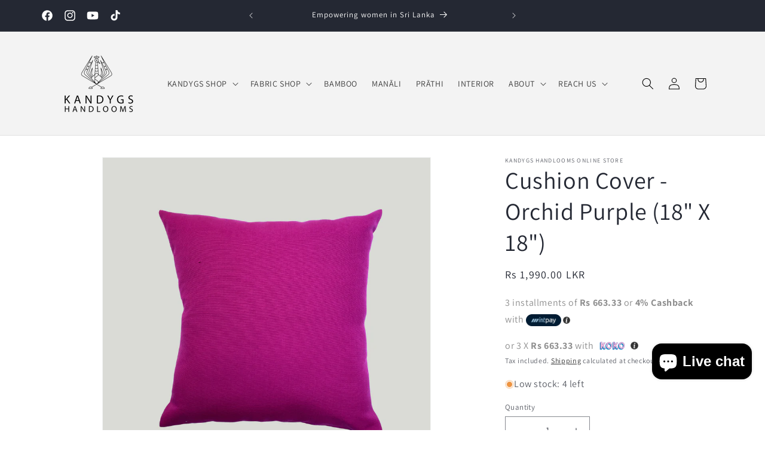

--- FILE ---
content_type: text/html; charset=utf-8
request_url: https://www.kandygshandlooms.com/products/cushion-cover-purple-18-x-18
body_size: 39582
content:
<!doctype html>
<html class="no-js" lang="en">
  <head>
    <meta charset="utf-8">
    <meta http-equiv="X-UA-Compatible" content="IE=edge">
    <meta name="viewport" content="width=device-width,initial-scale=1">
    <meta name="theme-color" content="">
    <link rel="canonical" href="https://www.kandygshandlooms.com/products/cushion-cover-purple-18-x-18"><link rel="icon" type="image/png" href="//www.kandygshandlooms.com/cdn/shop/files/pongal_sale.png?crop=center&height=32&v=1713950373&width=32"><link rel="preconnect" href="https://fonts.shopifycdn.com" crossorigin><title>
      Cushion Cover - Orchid Purple (18&quot; X 18&quot;)
 &ndash; Kandygs Handlooms Online Store</title>

    
      <meta name="description" content="Kandygs Cushion covers - a must-have for any home decor enthusiast. Handwoven using iconic and colorful Kandygs handloom fabrics, this cotton cushion cover adds a touch of class and luxury to your living space. Elevate your interior and bring tradition home. Dimension : 18&quot; X 18&quot; / 46 X 46 cm Material : 100% Cotton, Ha">
    

    

<meta property="og:site_name" content="Kandygs Handlooms Online Store">
<meta property="og:url" content="https://www.kandygshandlooms.com/products/cushion-cover-purple-18-x-18">
<meta property="og:title" content="Cushion Cover - Orchid Purple (18&quot; X 18&quot;)">
<meta property="og:type" content="product">
<meta property="og:description" content="Kandygs Cushion covers - a must-have for any home decor enthusiast. Handwoven using iconic and colorful Kandygs handloom fabrics, this cotton cushion cover adds a touch of class and luxury to your living space. Elevate your interior and bring tradition home. Dimension : 18&quot; X 18&quot; / 46 X 46 cm Material : 100% Cotton, Ha"><meta property="og:image" content="http://www.kandygshandlooms.com/cdn/shop/files/3_54a08942-44c7-4d1a-ab44-eb9743607a30.png?v=1719820095">
  <meta property="og:image:secure_url" content="https://www.kandygshandlooms.com/cdn/shop/files/3_54a08942-44c7-4d1a-ab44-eb9743607a30.png?v=1719820095">
  <meta property="og:image:width" content="1620">
  <meta property="og:image:height" content="1620"><meta property="og:price:amount" content="1,990.00">
  <meta property="og:price:currency" content="LKR"><meta name="twitter:card" content="summary_large_image">
<meta name="twitter:title" content="Cushion Cover - Orchid Purple (18&quot; X 18&quot;)">
<meta name="twitter:description" content="Kandygs Cushion covers - a must-have for any home decor enthusiast. Handwoven using iconic and colorful Kandygs handloom fabrics, this cotton cushion cover adds a touch of class and luxury to your living space. Elevate your interior and bring tradition home. Dimension : 18&quot; X 18&quot; / 46 X 46 cm Material : 100% Cotton, Ha">


    <script src="//www.kandygshandlooms.com/cdn/shop/t/1/assets/constants.js?v=58251544750838685771713599245" defer="defer"></script>
    <script src="//www.kandygshandlooms.com/cdn/shop/t/1/assets/pubsub.js?v=158357773527763999511713599245" defer="defer"></script>
    <script src="//www.kandygshandlooms.com/cdn/shop/t/1/assets/global.js?v=37284204640041572741713599245" defer="defer"></script><script src="//www.kandygshandlooms.com/cdn/shop/t/1/assets/animations.js?v=88693664871331136111713599244" defer="defer"></script><script>window.performance && window.performance.mark && window.performance.mark('shopify.content_for_header.start');</script><meta name="google-site-verification" content="QjfLUXDqZufneUbaa1KeHWSpr-fcDjSpyTlVIqyVEdY">
<meta id="shopify-digital-wallet" name="shopify-digital-wallet" content="/66008711225/digital_wallets/dialog">
<link rel="alternate" type="application/json+oembed" href="https://www.kandygshandlooms.com/products/cushion-cover-purple-18-x-18.oembed">
<script async="async" src="/checkouts/internal/preloads.js?locale=en-LK"></script>
<script id="shopify-features" type="application/json">{"accessToken":"5a91741875d0a37bdb26d226a955caa7","betas":["rich-media-storefront-analytics"],"domain":"www.kandygshandlooms.com","predictiveSearch":true,"shopId":66008711225,"locale":"en"}</script>
<script>var Shopify = Shopify || {};
Shopify.shop = "c6550f-87.myshopify.com";
Shopify.locale = "en";
Shopify.currency = {"active":"LKR","rate":"1.0"};
Shopify.country = "LK";
Shopify.theme = {"name":"Dawn","id":135844724793,"schema_name":"Dawn","schema_version":"13.0.1","theme_store_id":887,"role":"main"};
Shopify.theme.handle = "null";
Shopify.theme.style = {"id":null,"handle":null};
Shopify.cdnHost = "www.kandygshandlooms.com/cdn";
Shopify.routes = Shopify.routes || {};
Shopify.routes.root = "/";</script>
<script type="module">!function(o){(o.Shopify=o.Shopify||{}).modules=!0}(window);</script>
<script>!function(o){function n(){var o=[];function n(){o.push(Array.prototype.slice.apply(arguments))}return n.q=o,n}var t=o.Shopify=o.Shopify||{};t.loadFeatures=n(),t.autoloadFeatures=n()}(window);</script>
<script id="shop-js-analytics" type="application/json">{"pageType":"product"}</script>
<script defer="defer" async type="module" src="//www.kandygshandlooms.com/cdn/shopifycloud/shop-js/modules/v2/client.init-shop-cart-sync_BApSsMSl.en.esm.js"></script>
<script defer="defer" async type="module" src="//www.kandygshandlooms.com/cdn/shopifycloud/shop-js/modules/v2/chunk.common_CBoos6YZ.esm.js"></script>
<script type="module">
  await import("//www.kandygshandlooms.com/cdn/shopifycloud/shop-js/modules/v2/client.init-shop-cart-sync_BApSsMSl.en.esm.js");
await import("//www.kandygshandlooms.com/cdn/shopifycloud/shop-js/modules/v2/chunk.common_CBoos6YZ.esm.js");

  window.Shopify.SignInWithShop?.initShopCartSync?.({"fedCMEnabled":true,"windoidEnabled":true});

</script>
<script>(function() {
  var isLoaded = false;
  function asyncLoad() {
    if (isLoaded) return;
    isLoaded = true;
    var urls = ["https:\/\/shipping-bar.conversionbear.com\/script?app=shipping_bar\u0026shop=c6550f-87.myshopify.com","https:\/\/cdn-app.cart-bot.net\/public\/js\/append.js?shop=c6550f-87.myshopify.com","https:\/\/trust.conversionbear.com\/script?app=trust_badge\u0026shop=c6550f-87.myshopify.com","https:\/\/cdn.s3.pop-convert.com\/pcjs.production.min.js?unique_id=c6550f-87.myshopify.com\u0026shop=c6550f-87.myshopify.com","https:\/\/script.pop-convert.com\/new-micro\/production.pc.min.js?unique_id=c6550f-87.myshopify.com\u0026shop=c6550f-87.myshopify.com"];
    for (var i = 0; i < urls.length; i++) {
      var s = document.createElement('script');
      s.type = 'text/javascript';
      s.async = true;
      s.src = urls[i];
      var x = document.getElementsByTagName('script')[0];
      x.parentNode.insertBefore(s, x);
    }
  };
  if(window.attachEvent) {
    window.attachEvent('onload', asyncLoad);
  } else {
    window.addEventListener('load', asyncLoad, false);
  }
})();</script>
<script id="__st">var __st={"a":66008711225,"offset":19800,"reqid":"e34fe5dc-1663-45d5-b0aa-f382b563916b-1768881237","pageurl":"www.kandygshandlooms.com\/products\/cushion-cover-purple-18-x-18","u":"0e604ee183b2","p":"product","rtyp":"product","rid":7617286537273};</script>
<script>window.ShopifyPaypalV4VisibilityTracking = true;</script>
<script id="captcha-bootstrap">!function(){'use strict';const t='contact',e='account',n='new_comment',o=[[t,t],['blogs',n],['comments',n],[t,'customer']],c=[[e,'customer_login'],[e,'guest_login'],[e,'recover_customer_password'],[e,'create_customer']],r=t=>t.map((([t,e])=>`form[action*='/${t}']:not([data-nocaptcha='true']) input[name='form_type'][value='${e}']`)).join(','),a=t=>()=>t?[...document.querySelectorAll(t)].map((t=>t.form)):[];function s(){const t=[...o],e=r(t);return a(e)}const i='password',u='form_key',d=['recaptcha-v3-token','g-recaptcha-response','h-captcha-response',i],f=()=>{try{return window.sessionStorage}catch{return}},m='__shopify_v',_=t=>t.elements[u];function p(t,e,n=!1){try{const o=window.sessionStorage,c=JSON.parse(o.getItem(e)),{data:r}=function(t){const{data:e,action:n}=t;return t[m]||n?{data:e,action:n}:{data:t,action:n}}(c);for(const[e,n]of Object.entries(r))t.elements[e]&&(t.elements[e].value=n);n&&o.removeItem(e)}catch(o){console.error('form repopulation failed',{error:o})}}const l='form_type',E='cptcha';function T(t){t.dataset[E]=!0}const w=window,h=w.document,L='Shopify',v='ce_forms',y='captcha';let A=!1;((t,e)=>{const n=(g='f06e6c50-85a8-45c8-87d0-21a2b65856fe',I='https://cdn.shopify.com/shopifycloud/storefront-forms-hcaptcha/ce_storefront_forms_captcha_hcaptcha.v1.5.2.iife.js',D={infoText:'Protected by hCaptcha',privacyText:'Privacy',termsText:'Terms'},(t,e,n)=>{const o=w[L][v],c=o.bindForm;if(c)return c(t,g,e,D).then(n);var r;o.q.push([[t,g,e,D],n]),r=I,A||(h.body.append(Object.assign(h.createElement('script'),{id:'captcha-provider',async:!0,src:r})),A=!0)});var g,I,D;w[L]=w[L]||{},w[L][v]=w[L][v]||{},w[L][v].q=[],w[L][y]=w[L][y]||{},w[L][y].protect=function(t,e){n(t,void 0,e),T(t)},Object.freeze(w[L][y]),function(t,e,n,w,h,L){const[v,y,A,g]=function(t,e,n){const i=e?o:[],u=t?c:[],d=[...i,...u],f=r(d),m=r(i),_=r(d.filter((([t,e])=>n.includes(e))));return[a(f),a(m),a(_),s()]}(w,h,L),I=t=>{const e=t.target;return e instanceof HTMLFormElement?e:e&&e.form},D=t=>v().includes(t);t.addEventListener('submit',(t=>{const e=I(t);if(!e)return;const n=D(e)&&!e.dataset.hcaptchaBound&&!e.dataset.recaptchaBound,o=_(e),c=g().includes(e)&&(!o||!o.value);(n||c)&&t.preventDefault(),c&&!n&&(function(t){try{if(!f())return;!function(t){const e=f();if(!e)return;const n=_(t);if(!n)return;const o=n.value;o&&e.removeItem(o)}(t);const e=Array.from(Array(32),(()=>Math.random().toString(36)[2])).join('');!function(t,e){_(t)||t.append(Object.assign(document.createElement('input'),{type:'hidden',name:u})),t.elements[u].value=e}(t,e),function(t,e){const n=f();if(!n)return;const o=[...t.querySelectorAll(`input[type='${i}']`)].map((({name:t})=>t)),c=[...d,...o],r={};for(const[a,s]of new FormData(t).entries())c.includes(a)||(r[a]=s);n.setItem(e,JSON.stringify({[m]:1,action:t.action,data:r}))}(t,e)}catch(e){console.error('failed to persist form',e)}}(e),e.submit())}));const S=(t,e)=>{t&&!t.dataset[E]&&(n(t,e.some((e=>e===t))),T(t))};for(const o of['focusin','change'])t.addEventListener(o,(t=>{const e=I(t);D(e)&&S(e,y())}));const B=e.get('form_key'),M=e.get(l),P=B&&M;t.addEventListener('DOMContentLoaded',(()=>{const t=y();if(P)for(const e of t)e.elements[l].value===M&&p(e,B);[...new Set([...A(),...v().filter((t=>'true'===t.dataset.shopifyCaptcha))])].forEach((e=>S(e,t)))}))}(h,new URLSearchParams(w.location.search),n,t,e,['guest_login'])})(!0,!0)}();</script>
<script integrity="sha256-4kQ18oKyAcykRKYeNunJcIwy7WH5gtpwJnB7kiuLZ1E=" data-source-attribution="shopify.loadfeatures" defer="defer" src="//www.kandygshandlooms.com/cdn/shopifycloud/storefront/assets/storefront/load_feature-a0a9edcb.js" crossorigin="anonymous"></script>
<script data-source-attribution="shopify.dynamic_checkout.dynamic.init">var Shopify=Shopify||{};Shopify.PaymentButton=Shopify.PaymentButton||{isStorefrontPortableWallets:!0,init:function(){window.Shopify.PaymentButton.init=function(){};var t=document.createElement("script");t.src="https://www.kandygshandlooms.com/cdn/shopifycloud/portable-wallets/latest/portable-wallets.en.js",t.type="module",document.head.appendChild(t)}};
</script>
<script data-source-attribution="shopify.dynamic_checkout.buyer_consent">
  function portableWalletsHideBuyerConsent(e){var t=document.getElementById("shopify-buyer-consent"),n=document.getElementById("shopify-subscription-policy-button");t&&n&&(t.classList.add("hidden"),t.setAttribute("aria-hidden","true"),n.removeEventListener("click",e))}function portableWalletsShowBuyerConsent(e){var t=document.getElementById("shopify-buyer-consent"),n=document.getElementById("shopify-subscription-policy-button");t&&n&&(t.classList.remove("hidden"),t.removeAttribute("aria-hidden"),n.addEventListener("click",e))}window.Shopify?.PaymentButton&&(window.Shopify.PaymentButton.hideBuyerConsent=portableWalletsHideBuyerConsent,window.Shopify.PaymentButton.showBuyerConsent=portableWalletsShowBuyerConsent);
</script>
<script>
  function portableWalletsCleanup(e){e&&e.src&&console.error("Failed to load portable wallets script "+e.src);var t=document.querySelectorAll("shopify-accelerated-checkout .shopify-payment-button__skeleton, shopify-accelerated-checkout-cart .wallet-cart-button__skeleton"),e=document.getElementById("shopify-buyer-consent");for(let e=0;e<t.length;e++)t[e].remove();e&&e.remove()}function portableWalletsNotLoadedAsModule(e){e instanceof ErrorEvent&&"string"==typeof e.message&&e.message.includes("import.meta")&&"string"==typeof e.filename&&e.filename.includes("portable-wallets")&&(window.removeEventListener("error",portableWalletsNotLoadedAsModule),window.Shopify.PaymentButton.failedToLoad=e,"loading"===document.readyState?document.addEventListener("DOMContentLoaded",window.Shopify.PaymentButton.init):window.Shopify.PaymentButton.init())}window.addEventListener("error",portableWalletsNotLoadedAsModule);
</script>

<script type="module" src="https://www.kandygshandlooms.com/cdn/shopifycloud/portable-wallets/latest/portable-wallets.en.js" onError="portableWalletsCleanup(this)" crossorigin="anonymous"></script>
<script nomodule>
  document.addEventListener("DOMContentLoaded", portableWalletsCleanup);
</script>

<link id="shopify-accelerated-checkout-styles" rel="stylesheet" media="screen" href="https://www.kandygshandlooms.com/cdn/shopifycloud/portable-wallets/latest/accelerated-checkout-backwards-compat.css" crossorigin="anonymous">
<style id="shopify-accelerated-checkout-cart">
        #shopify-buyer-consent {
  margin-top: 1em;
  display: inline-block;
  width: 100%;
}

#shopify-buyer-consent.hidden {
  display: none;
}

#shopify-subscription-policy-button {
  background: none;
  border: none;
  padding: 0;
  text-decoration: underline;
  font-size: inherit;
  cursor: pointer;
}

#shopify-subscription-policy-button::before {
  box-shadow: none;
}

      </style>
<script id="sections-script" data-sections="header" defer="defer" src="//www.kandygshandlooms.com/cdn/shop/t/1/compiled_assets/scripts.js?v=1819"></script>
<script>window.performance && window.performance.mark && window.performance.mark('shopify.content_for_header.end');</script>


    <style data-shopify>
      @font-face {
  font-family: Assistant;
  font-weight: 400;
  font-style: normal;
  font-display: swap;
  src: url("//www.kandygshandlooms.com/cdn/fonts/assistant/assistant_n4.9120912a469cad1cc292572851508ca49d12e768.woff2") format("woff2"),
       url("//www.kandygshandlooms.com/cdn/fonts/assistant/assistant_n4.6e9875ce64e0fefcd3f4446b7ec9036b3ddd2985.woff") format("woff");
}

      @font-face {
  font-family: Assistant;
  font-weight: 700;
  font-style: normal;
  font-display: swap;
  src: url("//www.kandygshandlooms.com/cdn/fonts/assistant/assistant_n7.bf44452348ec8b8efa3aa3068825305886b1c83c.woff2") format("woff2"),
       url("//www.kandygshandlooms.com/cdn/fonts/assistant/assistant_n7.0c887fee83f6b3bda822f1150b912c72da0f7b64.woff") format("woff");
}

      
      
      @font-face {
  font-family: Assistant;
  font-weight: 400;
  font-style: normal;
  font-display: swap;
  src: url("//www.kandygshandlooms.com/cdn/fonts/assistant/assistant_n4.9120912a469cad1cc292572851508ca49d12e768.woff2") format("woff2"),
       url("//www.kandygshandlooms.com/cdn/fonts/assistant/assistant_n4.6e9875ce64e0fefcd3f4446b7ec9036b3ddd2985.woff") format("woff");
}


      
        :root,
        .color-scheme-1 {
          --color-background: 255,255,255;
        
          --gradient-background: #ffffff;
        

        

        --color-foreground: 36,40,51;
        --color-background-contrast: 191,191,191;
        --color-shadow: 18,18,18;
        --color-button: 18,18,18;
        --color-button-text: 255,255,255;
        --color-secondary-button: 255,255,255;
        --color-secondary-button-text: 18,18,18;
        --color-link: 18,18,18;
        --color-badge-foreground: 36,40,51;
        --color-badge-background: 255,255,255;
        --color-badge-border: 36,40,51;
        --payment-terms-background-color: rgb(255 255 255);
      }
      
        
        .color-scheme-2 {
          --color-background: 243,243,243;
        
          --gradient-background: #f3f3f3;
        

        

        --color-foreground: 0,0,0;
        --color-background-contrast: 179,179,179;
        --color-shadow: 18,18,18;
        --color-button: 243,243,243;
        --color-button-text: 36,40,51;
        --color-secondary-button: 243,243,243;
        --color-secondary-button-text: 18,18,18;
        --color-link: 18,18,18;
        --color-badge-foreground: 0,0,0;
        --color-badge-background: 243,243,243;
        --color-badge-border: 0,0,0;
        --payment-terms-background-color: rgb(243 243 243);
      }
      
        
        .color-scheme-3 {
          --color-background: 36,40,51;
        
          --gradient-background: #242833;
        

        

        --color-foreground: 255,255,255;
        --color-background-contrast: 47,52,66;
        --color-shadow: 18,18,18;
        --color-button: 255,255,255;
        --color-button-text: 0,0,0;
        --color-secondary-button: 36,40,51;
        --color-secondary-button-text: 255,255,255;
        --color-link: 255,255,255;
        --color-badge-foreground: 255,255,255;
        --color-badge-background: 36,40,51;
        --color-badge-border: 255,255,255;
        --payment-terms-background-color: rgb(36 40 51);
      }
      
        
        .color-scheme-4 {
          --color-background: 18,18,18;
        
          --gradient-background: #121212;
        

        

        --color-foreground: 255,255,255;
        --color-background-contrast: 146,146,146;
        --color-shadow: 18,18,18;
        --color-button: 255,255,255;
        --color-button-text: 18,18,18;
        --color-secondary-button: 18,18,18;
        --color-secondary-button-text: 255,255,255;
        --color-link: 255,255,255;
        --color-badge-foreground: 255,255,255;
        --color-badge-background: 18,18,18;
        --color-badge-border: 255,255,255;
        --payment-terms-background-color: rgb(18 18 18);
      }
      
        
        .color-scheme-5 {
          --color-background: 51,79,180;
        
          --gradient-background: #334fb4;
        

        

        --color-foreground: 255,255,255;
        --color-background-contrast: 23,35,81;
        --color-shadow: 18,18,18;
        --color-button: 255,255,255;
        --color-button-text: 51,79,180;
        --color-secondary-button: 51,79,180;
        --color-secondary-button-text: 255,255,255;
        --color-link: 255,255,255;
        --color-badge-foreground: 255,255,255;
        --color-badge-background: 51,79,180;
        --color-badge-border: 255,255,255;
        --payment-terms-background-color: rgb(51 79 180);
      }
      

      body, .color-scheme-1, .color-scheme-2, .color-scheme-3, .color-scheme-4, .color-scheme-5 {
        color: rgba(var(--color-foreground), 0.75);
        background-color: rgb(var(--color-background));
      }

      :root {
        --font-body-family: Assistant, sans-serif;
        --font-body-style: normal;
        --font-body-weight: 400;
        --font-body-weight-bold: 700;

        --font-heading-family: Assistant, sans-serif;
        --font-heading-style: normal;
        --font-heading-weight: 400;

        --font-body-scale: 1.0;
        --font-heading-scale: 1.0;

        --media-padding: px;
        --media-border-opacity: 0.05;
        --media-border-width: 1px;
        --media-radius: 0px;
        --media-shadow-opacity: 0.0;
        --media-shadow-horizontal-offset: 0px;
        --media-shadow-vertical-offset: 4px;
        --media-shadow-blur-radius: 5px;
        --media-shadow-visible: 0;

        --page-width: 120rem;
        --page-width-margin: 0rem;

        --product-card-image-padding: 0.0rem;
        --product-card-corner-radius: 0.0rem;
        --product-card-text-alignment: left;
        --product-card-border-width: 0.0rem;
        --product-card-border-opacity: 0.1;
        --product-card-shadow-opacity: 0.0;
        --product-card-shadow-visible: 0;
        --product-card-shadow-horizontal-offset: 0.0rem;
        --product-card-shadow-vertical-offset: 0.4rem;
        --product-card-shadow-blur-radius: 0.5rem;

        --collection-card-image-padding: 0.0rem;
        --collection-card-corner-radius: 0.0rem;
        --collection-card-text-alignment: left;
        --collection-card-border-width: 0.0rem;
        --collection-card-border-opacity: 0.1;
        --collection-card-shadow-opacity: 0.0;
        --collection-card-shadow-visible: 0;
        --collection-card-shadow-horizontal-offset: 0.0rem;
        --collection-card-shadow-vertical-offset: 0.4rem;
        --collection-card-shadow-blur-radius: 0.5rem;

        --blog-card-image-padding: 0.0rem;
        --blog-card-corner-radius: 0.0rem;
        --blog-card-text-alignment: left;
        --blog-card-border-width: 0.0rem;
        --blog-card-border-opacity: 0.1;
        --blog-card-shadow-opacity: 0.0;
        --blog-card-shadow-visible: 0;
        --blog-card-shadow-horizontal-offset: 0.0rem;
        --blog-card-shadow-vertical-offset: 0.4rem;
        --blog-card-shadow-blur-radius: 0.5rem;

        --badge-corner-radius: 4.0rem;

        --popup-border-width: 1px;
        --popup-border-opacity: 0.1;
        --popup-corner-radius: 0px;
        --popup-shadow-opacity: 0.05;
        --popup-shadow-horizontal-offset: 0px;
        --popup-shadow-vertical-offset: 4px;
        --popup-shadow-blur-radius: 5px;

        --drawer-border-width: 1px;
        --drawer-border-opacity: 0.1;
        --drawer-shadow-opacity: 0.0;
        --drawer-shadow-horizontal-offset: 0px;
        --drawer-shadow-vertical-offset: 4px;
        --drawer-shadow-blur-radius: 5px;

        --spacing-sections-desktop: 0px;
        --spacing-sections-mobile: 0px;

        --grid-desktop-vertical-spacing: 8px;
        --grid-desktop-horizontal-spacing: 8px;
        --grid-mobile-vertical-spacing: 4px;
        --grid-mobile-horizontal-spacing: 4px;

        --text-boxes-border-opacity: 0.1;
        --text-boxes-border-width: 0px;
        --text-boxes-radius: 0px;
        --text-boxes-shadow-opacity: 0.0;
        --text-boxes-shadow-visible: 0;
        --text-boxes-shadow-horizontal-offset: 0px;
        --text-boxes-shadow-vertical-offset: 4px;
        --text-boxes-shadow-blur-radius: 5px;

        --buttons-radius: 0px;
        --buttons-radius-outset: 0px;
        --buttons-border-width: 1px;
        --buttons-border-opacity: 1.0;
        --buttons-shadow-opacity: 0.0;
        --buttons-shadow-visible: 0;
        --buttons-shadow-horizontal-offset: 0px;
        --buttons-shadow-vertical-offset: 4px;
        --buttons-shadow-blur-radius: 5px;
        --buttons-border-offset: 0px;

        --inputs-radius: 0px;
        --inputs-border-width: 1px;
        --inputs-border-opacity: 0.55;
        --inputs-shadow-opacity: 0.0;
        --inputs-shadow-horizontal-offset: 0px;
        --inputs-margin-offset: 0px;
        --inputs-shadow-vertical-offset: 4px;
        --inputs-shadow-blur-radius: 5px;
        --inputs-radius-outset: 0px;

        --variant-pills-radius: 40px;
        --variant-pills-border-width: 1px;
        --variant-pills-border-opacity: 0.55;
        --variant-pills-shadow-opacity: 0.0;
        --variant-pills-shadow-horizontal-offset: 0px;
        --variant-pills-shadow-vertical-offset: 4px;
        --variant-pills-shadow-blur-radius: 5px;
      }

      *,
      *::before,
      *::after {
        box-sizing: inherit;
      }

      html {
        box-sizing: border-box;
        font-size: calc(var(--font-body-scale) * 62.5%);
        height: 100%;
      }

      body {
        display: grid;
        grid-template-rows: auto auto 1fr auto;
        grid-template-columns: 100%;
        min-height: 100%;
        margin: 0;
        font-size: 1.5rem;
        letter-spacing: 0.06rem;
        line-height: calc(1 + 0.8 / var(--font-body-scale));
        font-family: var(--font-body-family);
        font-style: var(--font-body-style);
        font-weight: var(--font-body-weight);
      }

      @media screen and (min-width: 750px) {
        body {
          font-size: 1.6rem;
        }
      }
    </style>

    <link href="//www.kandygshandlooms.com/cdn/shop/t/1/assets/base.css?v=93405971894151239851713599244" rel="stylesheet" type="text/css" media="all" />
<link rel="preload" as="font" href="//www.kandygshandlooms.com/cdn/fonts/assistant/assistant_n4.9120912a469cad1cc292572851508ca49d12e768.woff2" type="font/woff2" crossorigin><link rel="preload" as="font" href="//www.kandygshandlooms.com/cdn/fonts/assistant/assistant_n4.9120912a469cad1cc292572851508ca49d12e768.woff2" type="font/woff2" crossorigin><link
        rel="stylesheet"
        href="//www.kandygshandlooms.com/cdn/shop/t/1/assets/component-predictive-search.css?v=118923337488134913561713599245"
        media="print"
        onload="this.media='all'"
      ><script>
      document.documentElement.className = document.documentElement.className.replace('no-js', 'js');
      if (Shopify.designMode) {
        document.documentElement.classList.add('shopify-design-mode');
      }
    </script>
  


    

    
  
<script src="https://cdn.shopify.com/extensions/e4b3a77b-20c9-4161-b1bb-deb87046128d/inbox-1253/assets/inbox-chat-loader.js" type="text/javascript" defer="defer"></script>
<link href="https://monorail-edge.shopifysvc.com" rel="dns-prefetch">
<script>(function(){if ("sendBeacon" in navigator && "performance" in window) {try {var session_token_from_headers = performance.getEntriesByType('navigation')[0].serverTiming.find(x => x.name == '_s').description;} catch {var session_token_from_headers = undefined;}var session_cookie_matches = document.cookie.match(/_shopify_s=([^;]*)/);var session_token_from_cookie = session_cookie_matches && session_cookie_matches.length === 2 ? session_cookie_matches[1] : "";var session_token = session_token_from_headers || session_token_from_cookie || "";function handle_abandonment_event(e) {var entries = performance.getEntries().filter(function(entry) {return /monorail-edge.shopifysvc.com/.test(entry.name);});if (!window.abandonment_tracked && entries.length === 0) {window.abandonment_tracked = true;var currentMs = Date.now();var navigation_start = performance.timing.navigationStart;var payload = {shop_id: 66008711225,url: window.location.href,navigation_start,duration: currentMs - navigation_start,session_token,page_type: "product"};window.navigator.sendBeacon("https://monorail-edge.shopifysvc.com/v1/produce", JSON.stringify({schema_id: "online_store_buyer_site_abandonment/1.1",payload: payload,metadata: {event_created_at_ms: currentMs,event_sent_at_ms: currentMs}}));}}window.addEventListener('pagehide', handle_abandonment_event);}}());</script>
<script id="web-pixels-manager-setup">(function e(e,d,r,n,o){if(void 0===o&&(o={}),!Boolean(null===(a=null===(i=window.Shopify)||void 0===i?void 0:i.analytics)||void 0===a?void 0:a.replayQueue)){var i,a;window.Shopify=window.Shopify||{};var t=window.Shopify;t.analytics=t.analytics||{};var s=t.analytics;s.replayQueue=[],s.publish=function(e,d,r){return s.replayQueue.push([e,d,r]),!0};try{self.performance.mark("wpm:start")}catch(e){}var l=function(){var e={modern:/Edge?\/(1{2}[4-9]|1[2-9]\d|[2-9]\d{2}|\d{4,})\.\d+(\.\d+|)|Firefox\/(1{2}[4-9]|1[2-9]\d|[2-9]\d{2}|\d{4,})\.\d+(\.\d+|)|Chrom(ium|e)\/(9{2}|\d{3,})\.\d+(\.\d+|)|(Maci|X1{2}).+ Version\/(15\.\d+|(1[6-9]|[2-9]\d|\d{3,})\.\d+)([,.]\d+|)( \(\w+\)|)( Mobile\/\w+|) Safari\/|Chrome.+OPR\/(9{2}|\d{3,})\.\d+\.\d+|(CPU[ +]OS|iPhone[ +]OS|CPU[ +]iPhone|CPU IPhone OS|CPU iPad OS)[ +]+(15[._]\d+|(1[6-9]|[2-9]\d|\d{3,})[._]\d+)([._]\d+|)|Android:?[ /-](13[3-9]|1[4-9]\d|[2-9]\d{2}|\d{4,})(\.\d+|)(\.\d+|)|Android.+Firefox\/(13[5-9]|1[4-9]\d|[2-9]\d{2}|\d{4,})\.\d+(\.\d+|)|Android.+Chrom(ium|e)\/(13[3-9]|1[4-9]\d|[2-9]\d{2}|\d{4,})\.\d+(\.\d+|)|SamsungBrowser\/([2-9]\d|\d{3,})\.\d+/,legacy:/Edge?\/(1[6-9]|[2-9]\d|\d{3,})\.\d+(\.\d+|)|Firefox\/(5[4-9]|[6-9]\d|\d{3,})\.\d+(\.\d+|)|Chrom(ium|e)\/(5[1-9]|[6-9]\d|\d{3,})\.\d+(\.\d+|)([\d.]+$|.*Safari\/(?![\d.]+ Edge\/[\d.]+$))|(Maci|X1{2}).+ Version\/(10\.\d+|(1[1-9]|[2-9]\d|\d{3,})\.\d+)([,.]\d+|)( \(\w+\)|)( Mobile\/\w+|) Safari\/|Chrome.+OPR\/(3[89]|[4-9]\d|\d{3,})\.\d+\.\d+|(CPU[ +]OS|iPhone[ +]OS|CPU[ +]iPhone|CPU IPhone OS|CPU iPad OS)[ +]+(10[._]\d+|(1[1-9]|[2-9]\d|\d{3,})[._]\d+)([._]\d+|)|Android:?[ /-](13[3-9]|1[4-9]\d|[2-9]\d{2}|\d{4,})(\.\d+|)(\.\d+|)|Mobile Safari.+OPR\/([89]\d|\d{3,})\.\d+\.\d+|Android.+Firefox\/(13[5-9]|1[4-9]\d|[2-9]\d{2}|\d{4,})\.\d+(\.\d+|)|Android.+Chrom(ium|e)\/(13[3-9]|1[4-9]\d|[2-9]\d{2}|\d{4,})\.\d+(\.\d+|)|Android.+(UC? ?Browser|UCWEB|U3)[ /]?(15\.([5-9]|\d{2,})|(1[6-9]|[2-9]\d|\d{3,})\.\d+)\.\d+|SamsungBrowser\/(5\.\d+|([6-9]|\d{2,})\.\d+)|Android.+MQ{2}Browser\/(14(\.(9|\d{2,})|)|(1[5-9]|[2-9]\d|\d{3,})(\.\d+|))(\.\d+|)|K[Aa][Ii]OS\/(3\.\d+|([4-9]|\d{2,})\.\d+)(\.\d+|)/},d=e.modern,r=e.legacy,n=navigator.userAgent;return n.match(d)?"modern":n.match(r)?"legacy":"unknown"}(),u="modern"===l?"modern":"legacy",c=(null!=n?n:{modern:"",legacy:""})[u],f=function(e){return[e.baseUrl,"/wpm","/b",e.hashVersion,"modern"===e.buildTarget?"m":"l",".js"].join("")}({baseUrl:d,hashVersion:r,buildTarget:u}),m=function(e){var d=e.version,r=e.bundleTarget,n=e.surface,o=e.pageUrl,i=e.monorailEndpoint;return{emit:function(e){var a=e.status,t=e.errorMsg,s=(new Date).getTime(),l=JSON.stringify({metadata:{event_sent_at_ms:s},events:[{schema_id:"web_pixels_manager_load/3.1",payload:{version:d,bundle_target:r,page_url:o,status:a,surface:n,error_msg:t},metadata:{event_created_at_ms:s}}]});if(!i)return console&&console.warn&&console.warn("[Web Pixels Manager] No Monorail endpoint provided, skipping logging."),!1;try{return self.navigator.sendBeacon.bind(self.navigator)(i,l)}catch(e){}var u=new XMLHttpRequest;try{return u.open("POST",i,!0),u.setRequestHeader("Content-Type","text/plain"),u.send(l),!0}catch(e){return console&&console.warn&&console.warn("[Web Pixels Manager] Got an unhandled error while logging to Monorail."),!1}}}}({version:r,bundleTarget:l,surface:e.surface,pageUrl:self.location.href,monorailEndpoint:e.monorailEndpoint});try{o.browserTarget=l,function(e){var d=e.src,r=e.async,n=void 0===r||r,o=e.onload,i=e.onerror,a=e.sri,t=e.scriptDataAttributes,s=void 0===t?{}:t,l=document.createElement("script"),u=document.querySelector("head"),c=document.querySelector("body");if(l.async=n,l.src=d,a&&(l.integrity=a,l.crossOrigin="anonymous"),s)for(var f in s)if(Object.prototype.hasOwnProperty.call(s,f))try{l.dataset[f]=s[f]}catch(e){}if(o&&l.addEventListener("load",o),i&&l.addEventListener("error",i),u)u.appendChild(l);else{if(!c)throw new Error("Did not find a head or body element to append the script");c.appendChild(l)}}({src:f,async:!0,onload:function(){if(!function(){var e,d;return Boolean(null===(d=null===(e=window.Shopify)||void 0===e?void 0:e.analytics)||void 0===d?void 0:d.initialized)}()){var d=window.webPixelsManager.init(e)||void 0;if(d){var r=window.Shopify.analytics;r.replayQueue.forEach((function(e){var r=e[0],n=e[1],o=e[2];d.publishCustomEvent(r,n,o)})),r.replayQueue=[],r.publish=d.publishCustomEvent,r.visitor=d.visitor,r.initialized=!0}}},onerror:function(){return m.emit({status:"failed",errorMsg:"".concat(f," has failed to load")})},sri:function(e){var d=/^sha384-[A-Za-z0-9+/=]+$/;return"string"==typeof e&&d.test(e)}(c)?c:"",scriptDataAttributes:o}),m.emit({status:"loading"})}catch(e){m.emit({status:"failed",errorMsg:(null==e?void 0:e.message)||"Unknown error"})}}})({shopId: 66008711225,storefrontBaseUrl: "https://www.kandygshandlooms.com",extensionsBaseUrl: "https://extensions.shopifycdn.com/cdn/shopifycloud/web-pixels-manager",monorailEndpoint: "https://monorail-edge.shopifysvc.com/unstable/produce_batch",surface: "storefront-renderer",enabledBetaFlags: ["2dca8a86"],webPixelsConfigList: [{"id":"877920313","configuration":"{\"swymApiEndpoint\":\"https:\/\/swymstore-v3free-01.swymrelay.com\",\"swymTier\":\"v3free-01\"}","eventPayloadVersion":"v1","runtimeContext":"STRICT","scriptVersion":"5b6f6917e306bc7f24523662663331c0","type":"APP","apiClientId":1350849,"privacyPurposes":["ANALYTICS","MARKETING","PREFERENCES"],"dataSharingAdjustments":{"protectedCustomerApprovalScopes":["read_customer_email","read_customer_name","read_customer_personal_data","read_customer_phone"]}},{"id":"492765241","configuration":"{\"config\":\"{\\\"google_tag_ids\\\":[\\\"GT-MKBFQS3G\\\"],\\\"target_country\\\":\\\"LK\\\",\\\"gtag_events\\\":[{\\\"type\\\":\\\"view_item\\\",\\\"action_label\\\":\\\"MC-G534F8JJE4\\\"},{\\\"type\\\":\\\"purchase\\\",\\\"action_label\\\":\\\"MC-G534F8JJE4\\\"},{\\\"type\\\":\\\"page_view\\\",\\\"action_label\\\":\\\"MC-G534F8JJE4\\\"}],\\\"enable_monitoring_mode\\\":false}\"}","eventPayloadVersion":"v1","runtimeContext":"OPEN","scriptVersion":"b2a88bafab3e21179ed38636efcd8a93","type":"APP","apiClientId":1780363,"privacyPurposes":[],"dataSharingAdjustments":{"protectedCustomerApprovalScopes":["read_customer_address","read_customer_email","read_customer_name","read_customer_personal_data","read_customer_phone"]}},{"id":"112623673","configuration":"{\"myshopifyDomain\":\"c6550f-87.myshopify.com\"}","eventPayloadVersion":"v1","runtimeContext":"STRICT","scriptVersion":"23b97d18e2aa74363140dc29c9284e87","type":"APP","apiClientId":2775569,"privacyPurposes":["ANALYTICS","MARKETING","SALE_OF_DATA"],"dataSharingAdjustments":{"protectedCustomerApprovalScopes":["read_customer_address","read_customer_email","read_customer_name","read_customer_phone","read_customer_personal_data"]}},{"id":"shopify-app-pixel","configuration":"{}","eventPayloadVersion":"v1","runtimeContext":"STRICT","scriptVersion":"0450","apiClientId":"shopify-pixel","type":"APP","privacyPurposes":["ANALYTICS","MARKETING"]},{"id":"shopify-custom-pixel","eventPayloadVersion":"v1","runtimeContext":"LAX","scriptVersion":"0450","apiClientId":"shopify-pixel","type":"CUSTOM","privacyPurposes":["ANALYTICS","MARKETING"]}],isMerchantRequest: false,initData: {"shop":{"name":"Kandygs Handlooms Online Store","paymentSettings":{"currencyCode":"LKR"},"myshopifyDomain":"c6550f-87.myshopify.com","countryCode":"LK","storefrontUrl":"https:\/\/www.kandygshandlooms.com"},"customer":null,"cart":null,"checkout":null,"productVariants":[{"price":{"amount":1990.0,"currencyCode":"LKR"},"product":{"title":"Cushion Cover - Orchid Purple (18\" X 18\")","vendor":"Kandygs Handlooms Online Store","id":"7617286537273","untranslatedTitle":"Cushion Cover - Orchid Purple (18\" X 18\")","url":"\/products\/cushion-cover-purple-18-x-18","type":"Cushion Covers"},"id":"43520077430841","image":{"src":"\/\/www.kandygshandlooms.com\/cdn\/shop\/files\/3_54a08942-44c7-4d1a-ab44-eb9743607a30.png?v=1719820095"},"sku":"CCPFC0266A2","title":"Default Title","untranslatedTitle":"Default Title"}],"purchasingCompany":null},},"https://www.kandygshandlooms.com/cdn","fcfee988w5aeb613cpc8e4bc33m6693e112",{"modern":"","legacy":""},{"shopId":"66008711225","storefrontBaseUrl":"https:\/\/www.kandygshandlooms.com","extensionBaseUrl":"https:\/\/extensions.shopifycdn.com\/cdn\/shopifycloud\/web-pixels-manager","surface":"storefront-renderer","enabledBetaFlags":"[\"2dca8a86\"]","isMerchantRequest":"false","hashVersion":"fcfee988w5aeb613cpc8e4bc33m6693e112","publish":"custom","events":"[[\"page_viewed\",{}],[\"product_viewed\",{\"productVariant\":{\"price\":{\"amount\":1990.0,\"currencyCode\":\"LKR\"},\"product\":{\"title\":\"Cushion Cover - Orchid Purple (18\\\" X 18\\\")\",\"vendor\":\"Kandygs Handlooms Online Store\",\"id\":\"7617286537273\",\"untranslatedTitle\":\"Cushion Cover - Orchid Purple (18\\\" X 18\\\")\",\"url\":\"\/products\/cushion-cover-purple-18-x-18\",\"type\":\"Cushion Covers\"},\"id\":\"43520077430841\",\"image\":{\"src\":\"\/\/www.kandygshandlooms.com\/cdn\/shop\/files\/3_54a08942-44c7-4d1a-ab44-eb9743607a30.png?v=1719820095\"},\"sku\":\"CCPFC0266A2\",\"title\":\"Default Title\",\"untranslatedTitle\":\"Default Title\"}}]]"});</script><script>
  window.ShopifyAnalytics = window.ShopifyAnalytics || {};
  window.ShopifyAnalytics.meta = window.ShopifyAnalytics.meta || {};
  window.ShopifyAnalytics.meta.currency = 'LKR';
  var meta = {"product":{"id":7617286537273,"gid":"gid:\/\/shopify\/Product\/7617286537273","vendor":"Kandygs Handlooms Online Store","type":"Cushion Covers","handle":"cushion-cover-purple-18-x-18","variants":[{"id":43520077430841,"price":199000,"name":"Cushion Cover - Orchid Purple (18\" X 18\")","public_title":null,"sku":"CCPFC0266A2"}],"remote":false},"page":{"pageType":"product","resourceType":"product","resourceId":7617286537273,"requestId":"e34fe5dc-1663-45d5-b0aa-f382b563916b-1768881237"}};
  for (var attr in meta) {
    window.ShopifyAnalytics.meta[attr] = meta[attr];
  }
</script>
<script class="analytics">
  (function () {
    var customDocumentWrite = function(content) {
      var jquery = null;

      if (window.jQuery) {
        jquery = window.jQuery;
      } else if (window.Checkout && window.Checkout.$) {
        jquery = window.Checkout.$;
      }

      if (jquery) {
        jquery('body').append(content);
      }
    };

    var hasLoggedConversion = function(token) {
      if (token) {
        return document.cookie.indexOf('loggedConversion=' + token) !== -1;
      }
      return false;
    }

    var setCookieIfConversion = function(token) {
      if (token) {
        var twoMonthsFromNow = new Date(Date.now());
        twoMonthsFromNow.setMonth(twoMonthsFromNow.getMonth() + 2);

        document.cookie = 'loggedConversion=' + token + '; expires=' + twoMonthsFromNow;
      }
    }

    var trekkie = window.ShopifyAnalytics.lib = window.trekkie = window.trekkie || [];
    if (trekkie.integrations) {
      return;
    }
    trekkie.methods = [
      'identify',
      'page',
      'ready',
      'track',
      'trackForm',
      'trackLink'
    ];
    trekkie.factory = function(method) {
      return function() {
        var args = Array.prototype.slice.call(arguments);
        args.unshift(method);
        trekkie.push(args);
        return trekkie;
      };
    };
    for (var i = 0; i < trekkie.methods.length; i++) {
      var key = trekkie.methods[i];
      trekkie[key] = trekkie.factory(key);
    }
    trekkie.load = function(config) {
      trekkie.config = config || {};
      trekkie.config.initialDocumentCookie = document.cookie;
      var first = document.getElementsByTagName('script')[0];
      var script = document.createElement('script');
      script.type = 'text/javascript';
      script.onerror = function(e) {
        var scriptFallback = document.createElement('script');
        scriptFallback.type = 'text/javascript';
        scriptFallback.onerror = function(error) {
                var Monorail = {
      produce: function produce(monorailDomain, schemaId, payload) {
        var currentMs = new Date().getTime();
        var event = {
          schema_id: schemaId,
          payload: payload,
          metadata: {
            event_created_at_ms: currentMs,
            event_sent_at_ms: currentMs
          }
        };
        return Monorail.sendRequest("https://" + monorailDomain + "/v1/produce", JSON.stringify(event));
      },
      sendRequest: function sendRequest(endpointUrl, payload) {
        // Try the sendBeacon API
        if (window && window.navigator && typeof window.navigator.sendBeacon === 'function' && typeof window.Blob === 'function' && !Monorail.isIos12()) {
          var blobData = new window.Blob([payload], {
            type: 'text/plain'
          });

          if (window.navigator.sendBeacon(endpointUrl, blobData)) {
            return true;
          } // sendBeacon was not successful

        } // XHR beacon

        var xhr = new XMLHttpRequest();

        try {
          xhr.open('POST', endpointUrl);
          xhr.setRequestHeader('Content-Type', 'text/plain');
          xhr.send(payload);
        } catch (e) {
          console.log(e);
        }

        return false;
      },
      isIos12: function isIos12() {
        return window.navigator.userAgent.lastIndexOf('iPhone; CPU iPhone OS 12_') !== -1 || window.navigator.userAgent.lastIndexOf('iPad; CPU OS 12_') !== -1;
      }
    };
    Monorail.produce('monorail-edge.shopifysvc.com',
      'trekkie_storefront_load_errors/1.1',
      {shop_id: 66008711225,
      theme_id: 135844724793,
      app_name: "storefront",
      context_url: window.location.href,
      source_url: "//www.kandygshandlooms.com/cdn/s/trekkie.storefront.cd680fe47e6c39ca5d5df5f0a32d569bc48c0f27.min.js"});

        };
        scriptFallback.async = true;
        scriptFallback.src = '//www.kandygshandlooms.com/cdn/s/trekkie.storefront.cd680fe47e6c39ca5d5df5f0a32d569bc48c0f27.min.js';
        first.parentNode.insertBefore(scriptFallback, first);
      };
      script.async = true;
      script.src = '//www.kandygshandlooms.com/cdn/s/trekkie.storefront.cd680fe47e6c39ca5d5df5f0a32d569bc48c0f27.min.js';
      first.parentNode.insertBefore(script, first);
    };
    trekkie.load(
      {"Trekkie":{"appName":"storefront","development":false,"defaultAttributes":{"shopId":66008711225,"isMerchantRequest":null,"themeId":135844724793,"themeCityHash":"2351224551813357192","contentLanguage":"en","currency":"LKR","eventMetadataId":"d9139886-5fb5-4e5b-8eac-ae5665c3a1d4"},"isServerSideCookieWritingEnabled":true,"monorailRegion":"shop_domain","enabledBetaFlags":["65f19447"]},"Session Attribution":{},"S2S":{"facebookCapiEnabled":false,"source":"trekkie-storefront-renderer","apiClientId":580111}}
    );

    var loaded = false;
    trekkie.ready(function() {
      if (loaded) return;
      loaded = true;

      window.ShopifyAnalytics.lib = window.trekkie;

      var originalDocumentWrite = document.write;
      document.write = customDocumentWrite;
      try { window.ShopifyAnalytics.merchantGoogleAnalytics.call(this); } catch(error) {};
      document.write = originalDocumentWrite;

      window.ShopifyAnalytics.lib.page(null,{"pageType":"product","resourceType":"product","resourceId":7617286537273,"requestId":"e34fe5dc-1663-45d5-b0aa-f382b563916b-1768881237","shopifyEmitted":true});

      var match = window.location.pathname.match(/checkouts\/(.+)\/(thank_you|post_purchase)/)
      var token = match? match[1]: undefined;
      if (!hasLoggedConversion(token)) {
        setCookieIfConversion(token);
        window.ShopifyAnalytics.lib.track("Viewed Product",{"currency":"LKR","variantId":43520077430841,"productId":7617286537273,"productGid":"gid:\/\/shopify\/Product\/7617286537273","name":"Cushion Cover - Orchid Purple (18\" X 18\")","price":"1990.00","sku":"CCPFC0266A2","brand":"Kandygs Handlooms Online Store","variant":null,"category":"Cushion Covers","nonInteraction":true,"remote":false},undefined,undefined,{"shopifyEmitted":true});
      window.ShopifyAnalytics.lib.track("monorail:\/\/trekkie_storefront_viewed_product\/1.1",{"currency":"LKR","variantId":43520077430841,"productId":7617286537273,"productGid":"gid:\/\/shopify\/Product\/7617286537273","name":"Cushion Cover - Orchid Purple (18\" X 18\")","price":"1990.00","sku":"CCPFC0266A2","brand":"Kandygs Handlooms Online Store","variant":null,"category":"Cushion Covers","nonInteraction":true,"remote":false,"referer":"https:\/\/www.kandygshandlooms.com\/products\/cushion-cover-purple-18-x-18"});
      }
    });


        var eventsListenerScript = document.createElement('script');
        eventsListenerScript.async = true;
        eventsListenerScript.src = "//www.kandygshandlooms.com/cdn/shopifycloud/storefront/assets/shop_events_listener-3da45d37.js";
        document.getElementsByTagName('head')[0].appendChild(eventsListenerScript);

})();</script>
<script
  defer
  src="https://www.kandygshandlooms.com/cdn/shopifycloud/perf-kit/shopify-perf-kit-3.0.4.min.js"
  data-application="storefront-renderer"
  data-shop-id="66008711225"
  data-render-region="gcp-us-central1"
  data-page-type="product"
  data-theme-instance-id="135844724793"
  data-theme-name="Dawn"
  data-theme-version="13.0.1"
  data-monorail-region="shop_domain"
  data-resource-timing-sampling-rate="10"
  data-shs="true"
  data-shs-beacon="true"
  data-shs-export-with-fetch="true"
  data-shs-logs-sample-rate="1"
  data-shs-beacon-endpoint="https://www.kandygshandlooms.com/api/collect"
></script>
</head>

  <body class="gradient animate--hover-vertical-lift">
    <a class="skip-to-content-link button visually-hidden" href="#MainContent">
      Skip to content
    </a>

<link href="//www.kandygshandlooms.com/cdn/shop/t/1/assets/quantity-popover.css?v=153075665213740339621713599245" rel="stylesheet" type="text/css" media="all" />
<link href="//www.kandygshandlooms.com/cdn/shop/t/1/assets/component-card.css?v=170127402091165654191713599244" rel="stylesheet" type="text/css" media="all" />

<script src="//www.kandygshandlooms.com/cdn/shop/t/1/assets/cart.js?v=116571066492035312161713599244" defer="defer"></script>
<script src="//www.kandygshandlooms.com/cdn/shop/t/1/assets/quantity-popover.js?v=19455713230017000861713599245" defer="defer"></script>

<style>
  .drawer {
    visibility: hidden;
  }
</style>

<cart-drawer class="drawer is-empty">
  <div id="CartDrawer" class="cart-drawer">
    <div id="CartDrawer-Overlay" class="cart-drawer__overlay"></div>
    <div
      class="drawer__inner gradient color-scheme-1"
      role="dialog"
      aria-modal="true"
      aria-label="Your cart"
      tabindex="-1"
    ><div class="drawer__inner-empty">
          <div class="cart-drawer__warnings center cart-drawer__warnings--has-collection">
            <div class="cart-drawer__empty-content">
              <h2 class="cart__empty-text">Your cart is empty</h2>
              <button
                class="drawer__close"
                type="button"
                onclick="this.closest('cart-drawer').close()"
                aria-label="Close"
              >
                <svg
  xmlns="http://www.w3.org/2000/svg"
  aria-hidden="true"
  focusable="false"
  class="icon icon-close"
  fill="none"
  viewBox="0 0 18 17"
>
  <path d="M.865 15.978a.5.5 0 00.707.707l7.433-7.431 7.579 7.282a.501.501 0 00.846-.37.5.5 0 00-.153-.351L9.712 8.546l7.417-7.416a.5.5 0 10-.707-.708L8.991 7.853 1.413.573a.5.5 0 10-.693.72l7.563 7.268-7.418 7.417z" fill="currentColor">
</svg>

              </button>
              <a href="/collections/all" class="button">
                Continue shopping
              </a><p class="cart__login-title h3">Have an account?</p>
                <p class="cart__login-paragraph">
                  <a href="/account/login" class="link underlined-link">Log in</a> to check out faster.
                </p></div>
          </div><div class="cart-drawer__collection">
              
<div class="card-wrapper animate-arrow collection-card-wrapper">
  <div
    class="
      card
      card--standard
       card--media
      
      
      
    "
    style="--ratio-percent: 100%;"
  >
    <div
      class="card__inner color-scheme-2 gradient ratio"
      style="--ratio-percent: 100%;"
    ><div class="card__media">
          <div class="media media--transparent media--hover-effect">
            <img
              srcset="//www.kandygshandlooms.com/cdn/shop/collections/grey_stripes_2.jpg?v=1718597245&width=165 165w,//www.kandygshandlooms.com/cdn/shop/collections/grey_stripes_2.jpg?v=1718597245&width=330 330w,//www.kandygshandlooms.com/cdn/shop/collections/grey_stripes_2.jpg?v=1718597245&width=535 535w,//www.kandygshandlooms.com/cdn/shop/collections/grey_stripes_2.jpg?v=1718597245&width=750 750w,//www.kandygshandlooms.com/cdn/shop/collections/grey_stripes_2.jpg?v=1718597245&width=1000 1000w,//www.kandygshandlooms.com/cdn/shop/collections/grey_stripes_2.jpg?v=1718597245&width=1500 1500w,//www.kandygshandlooms.com/cdn/shop/collections/grey_stripes_2.jpg?v=1718597245 2171w
              "
              src="//www.kandygshandlooms.com/cdn/shop/collections/grey_stripes_2.jpg?v=1718597245&width=1500"
              sizes="
                (min-width: 1200px) 1100px,
                (min-width: 750px) calc(100vw - 10rem),
                calc(100vw - 3rem)
              "
              alt="Sarongs"
              height="2171"
              width="2171"
              loading="lazy"
              class="motion-reduce"
            >
          </div>
        </div><div class="card__content">
          <div class="card__information">
            <h3 class="card__heading">
              <a
                
                  href="/collections/sarongs"
                
                class="full-unstyled-link"
              >Sarongs
              </a>
            </h3><p class="card__caption">Explore Kandygs handwoven cotton sarongs collection!
<span class="icon-wrap">&nbsp;<svg
  viewBox="0 0 14 10"
  fill="none"
  aria-hidden="true"
  focusable="false"
  class="icon icon-arrow"
  xmlns="http://www.w3.org/2000/svg"
>
  <path fill-rule="evenodd" clip-rule="evenodd" d="M8.537.808a.5.5 0 01.817-.162l4 4a.5.5 0 010 .708l-4 4a.5.5 0 11-.708-.708L11.793 5.5H1a.5.5 0 010-1h10.793L8.646 1.354a.5.5 0 01-.109-.546z" fill="currentColor">
</svg>
</span>
              </p></div>
        </div></div><div class="card__content">
        <div class="card__information">
          <h3 class="card__heading">
            <a
              
                href="/collections/sarongs"
              
              class="full-unstyled-link"
            >Sarongs<span class="icon-wrap"><svg
  viewBox="0 0 14 10"
  fill="none"
  aria-hidden="true"
  focusable="false"
  class="icon icon-arrow"
  xmlns="http://www.w3.org/2000/svg"
>
  <path fill-rule="evenodd" clip-rule="evenodd" d="M8.537.808a.5.5 0 01.817-.162l4 4a.5.5 0 010 .708l-4 4a.5.5 0 11-.708-.708L11.793 5.5H1a.5.5 0 010-1h10.793L8.646 1.354a.5.5 0 01-.109-.546z" fill="currentColor">
</svg>
</span>
            </a>
          </h3></div>
      </div></div>
</div>

            </div></div><div class="drawer__header">
        <h2 class="drawer__heading">Your cart</h2>
        <button
          class="drawer__close"
          type="button"
          onclick="this.closest('cart-drawer').close()"
          aria-label="Close"
        >
          <svg
  xmlns="http://www.w3.org/2000/svg"
  aria-hidden="true"
  focusable="false"
  class="icon icon-close"
  fill="none"
  viewBox="0 0 18 17"
>
  <path d="M.865 15.978a.5.5 0 00.707.707l7.433-7.431 7.579 7.282a.501.501 0 00.846-.37.5.5 0 00-.153-.351L9.712 8.546l7.417-7.416a.5.5 0 10-.707-.708L8.991 7.853 1.413.573a.5.5 0 10-.693.72l7.563 7.268-7.418 7.417z" fill="currentColor">
</svg>

        </button>
      </div>
      <cart-drawer-items
        
          class=" is-empty"
        
      >
        <form
          action="/cart"
          id="CartDrawer-Form"
          class="cart__contents cart-drawer__form"
          method="post"
        >
          <div id="CartDrawer-CartItems" class="drawer__contents js-contents"><p id="CartDrawer-LiveRegionText" class="visually-hidden" role="status"></p>
            <p id="CartDrawer-LineItemStatus" class="visually-hidden" aria-hidden="true" role="status">
              Loading...
            </p>
          </div>
          <div id="CartDrawer-CartErrors" role="alert"></div>
        </form>
      </cart-drawer-items>
      <div class="drawer__footer"><details id="Details-CartDrawer">
            <summary>
              <span class="summary__title">
                Order special instructions
                <svg aria-hidden="true" focusable="false" class="icon icon-caret" viewBox="0 0 10 6">
  <path fill-rule="evenodd" clip-rule="evenodd" d="M9.354.646a.5.5 0 00-.708 0L5 4.293 1.354.646a.5.5 0 00-.708.708l4 4a.5.5 0 00.708 0l4-4a.5.5 0 000-.708z" fill="currentColor">
</svg>

              </span>
            </summary>
            <cart-note class="cart__note field">
              <label class="visually-hidden" for="CartDrawer-Note">Order special instructions</label>
              <textarea
                id="CartDrawer-Note"
                class="text-area text-area--resize-vertical field__input"
                name="note"
                placeholder="Order special instructions"
              ></textarea>
            </cart-note>
          </details><!-- Start blocks -->
        <!-- Subtotals -->

        <div class="cart-drawer__footer" >
          <div></div>

          <div class="totals" role="status">
            <h2 class="totals__total">Estimated total</h2>
            <p class="totals__total-value">Rs 0.00 LKR</p>
          </div>

          <small class="tax-note caption-large rte">Tax included. <a href="/policies/shipping-policy">Shipping</a> and discounts calculated at checkout.
</small>
        </div>

        <!-- CTAs -->

        <div class="cart__ctas" >
          <noscript>
            <button type="submit" class="cart__update-button button button--secondary" form="CartDrawer-Form">
              Update
            </button>
          </noscript>

          <button
            type="submit"
            id="CartDrawer-Checkout"
            class="cart__checkout-button button"
            name="checkout"
            form="CartDrawer-Form"
            
              disabled
            
          >
            Check out
          </button>
        </div>
      </div>
    </div>
  </div>
</cart-drawer>

<script>
  document.addEventListener('DOMContentLoaded', function () {
    function isIE() {
      const ua = window.navigator.userAgent;
      const msie = ua.indexOf('MSIE ');
      const trident = ua.indexOf('Trident/');

      return msie > 0 || trident > 0;
    }

    if (!isIE()) return;
    const cartSubmitInput = document.createElement('input');
    cartSubmitInput.setAttribute('name', 'checkout');
    cartSubmitInput.setAttribute('type', 'hidden');
    document.querySelector('#cart').appendChild(cartSubmitInput);
    document.querySelector('#checkout').addEventListener('click', function (event) {
      document.querySelector('#cart').submit();
    });
  });
</script>
<!-- BEGIN sections: header-group -->
<div id="shopify-section-sections--16952637030457__announcement-bar" class="shopify-section shopify-section-group-header-group announcement-bar-section"><link href="//www.kandygshandlooms.com/cdn/shop/t/1/assets/component-slideshow.css?v=107725913939919748051713599245" rel="stylesheet" type="text/css" media="all" />
<link href="//www.kandygshandlooms.com/cdn/shop/t/1/assets/component-slider.css?v=142503135496229589681713599245" rel="stylesheet" type="text/css" media="all" />

  <link href="//www.kandygshandlooms.com/cdn/shop/t/1/assets/component-list-social.css?v=35792976012981934991713599244" rel="stylesheet" type="text/css" media="all" />


<div
  class="utility-bar color-scheme-3 gradient utility-bar--bottom-border header-localization"
  
>
  <div class="page-width utility-bar__grid utility-bar__grid--3-col">

<ul class="list-unstyled list-social" role="list"><li class="list-social__item">
      <a href="https://www.facebook.com/kandygshandlooms?mibextid=LQQJ4d" class="link list-social__link"><svg aria-hidden="true" focusable="false" class="icon icon-facebook" viewBox="0 0 20 20">
  <path fill="currentColor" d="M18 10.049C18 5.603 14.419 2 10 2c-4.419 0-8 3.603-8 8.049C2 14.067 4.925 17.396 8.75 18v-5.624H6.719v-2.328h2.03V8.275c0-2.017 1.195-3.132 3.023-3.132.874 0 1.79.158 1.79.158v1.98h-1.009c-.994 0-1.303.621-1.303 1.258v1.51h2.219l-.355 2.326H11.25V18c3.825-.604 6.75-3.933 6.75-7.951Z"/>
</svg>
<span class="visually-hidden">Facebook</span>
      </a>
    </li><li class="list-social__item">
      <a href="https://www.instagram.com/kandygshandlooms?igsh=bHo5Y3NhNWc4NTdv&utm_source=qr" class="link list-social__link"><svg aria-hidden="true" focusable="false" class="icon icon-instagram" viewBox="0 0 20 20">
  <path fill="currentColor" fill-rule="evenodd" d="M13.23 3.492c-.84-.037-1.096-.046-3.23-.046-2.144 0-2.39.01-3.238.055-.776.027-1.195.164-1.487.273a2.43 2.43 0 0 0-.912.593 2.486 2.486 0 0 0-.602.922c-.11.282-.238.702-.274 1.486-.046.84-.046 1.095-.046 3.23 0 2.134.01 2.39.046 3.229.004.51.097 1.016.274 1.495.145.365.319.639.602.913.282.282.538.456.92.602.474.176.974.268 1.479.273.848.046 1.103.046 3.238.046 2.134 0 2.39-.01 3.23-.046.784-.036 1.203-.164 1.486-.273.374-.146.648-.329.921-.602.283-.283.447-.548.602-.922.177-.476.27-.979.274-1.486.037-.84.046-1.095.046-3.23 0-2.134-.01-2.39-.055-3.229-.027-.784-.164-1.204-.274-1.495a2.43 2.43 0 0 0-.593-.913 2.604 2.604 0 0 0-.92-.602c-.284-.11-.703-.237-1.488-.273ZM6.697 2.05c.857-.036 1.131-.045 3.302-.045 1.1-.014 2.202.001 3.302.045.664.014 1.321.14 1.943.374a3.968 3.968 0 0 1 1.414.922c.41.397.728.88.93 1.414.23.622.354 1.279.365 1.942C18 7.56 18 7.824 18 10.005c0 2.17-.01 2.444-.046 3.292-.036.858-.173 1.442-.374 1.943-.2.53-.474.976-.92 1.423a3.896 3.896 0 0 1-1.415.922c-.51.191-1.095.337-1.943.374-.857.036-1.122.045-3.302.045-2.171 0-2.445-.009-3.302-.055-.849-.027-1.432-.164-1.943-.364a4.152 4.152 0 0 1-1.414-.922 4.128 4.128 0 0 1-.93-1.423c-.183-.51-.329-1.085-.365-1.943C2.009 12.45 2 12.167 2 10.004c0-2.161 0-2.435.055-3.302.027-.848.164-1.432.365-1.942a4.44 4.44 0 0 1 .92-1.414 4.18 4.18 0 0 1 1.415-.93c.51-.183 1.094-.33 1.943-.366Zm.427 4.806a4.105 4.105 0 1 1 5.805 5.805 4.105 4.105 0 0 1-5.805-5.805Zm1.882 5.371a2.668 2.668 0 1 0 2.042-4.93 2.668 2.668 0 0 0-2.042 4.93Zm5.922-5.942a.958.958 0 1 1-1.355-1.355.958.958 0 0 1 1.355 1.355Z" clip-rule="evenodd"/>
</svg>
<span class="visually-hidden">Instagram</span>
      </a>
    </li><li class="list-social__item">
      <a href="https://youtube.com/@kandygshandlooms5054?si=u87vMkkrihTjzxTv" class="link list-social__link"><svg aria-hidden="true" focusable="false" class="icon icon-youtube" viewBox="0 0 20 20">
  <path fill="currentColor" d="M18.16 5.87c.34 1.309.34 4.08.34 4.08s0 2.771-.34 4.08a2.125 2.125 0 0 1-1.53 1.53c-1.309.34-6.63.34-6.63.34s-5.321 0-6.63-.34a2.125 2.125 0 0 1-1.53-1.53c-.34-1.309-.34-4.08-.34-4.08s0-2.771.34-4.08a2.173 2.173 0 0 1 1.53-1.53C4.679 4 10 4 10 4s5.321 0 6.63.34a2.173 2.173 0 0 1 1.53 1.53ZM8.3 12.5l4.42-2.55L8.3 7.4v5.1Z"/>
</svg>
<span class="visually-hidden">YouTube</span>
      </a>
    </li><li class="list-social__item">
      <a href="https://www.tiktok.com/@kandygshandlooms?_t=8mxmv02ilgg&_r=1" class="link list-social__link"><svg aria-hidden="true" focusable="false" class="icon icon-tiktok" viewBox="0 0 20 20">
  <path fill="currentColor" d="M10.511 1.705h2.74s-.157 3.51 3.795 3.768v2.711s-2.114.129-3.796-1.158l.028 5.606A5.073 5.073 0 1 1 8.213 7.56h.708v2.785a2.298 2.298 0 1 0 1.618 2.205L10.51 1.705Z"/>
</svg>
<span class="visually-hidden">TikTok</span>
      </a>
    </li></ul>
<slideshow-component
        class="announcement-bar"
        role="region"
        aria-roledescription="Carousel"
        aria-label="Announcement bar"
      >
        <div class="announcement-bar-slider slider-buttons">
          <button
            type="button"
            class="slider-button slider-button--prev"
            name="previous"
            aria-label="Previous announcement"
            aria-controls="Slider-sections--16952637030457__announcement-bar"
          >
            <svg aria-hidden="true" focusable="false" class="icon icon-caret" viewBox="0 0 10 6">
  <path fill-rule="evenodd" clip-rule="evenodd" d="M9.354.646a.5.5 0 00-.708 0L5 4.293 1.354.646a.5.5 0 00-.708.708l4 4a.5.5 0 00.708 0l4-4a.5.5 0 000-.708z" fill="currentColor">
</svg>

          </button>
          <div
            class="grid grid--1-col slider slider--everywhere"
            id="Slider-sections--16952637030457__announcement-bar"
            aria-live="polite"
            aria-atomic="true"
            data-autoplay="true"
            data-speed="3"
          ><div
                class="slideshow__slide slider__slide grid__item grid--1-col"
                id="Slide-sections--16952637030457__announcement-bar-1"
                
                role="group"
                aria-roledescription="Announcement"
                aria-label="1 of 4"
                tabindex="-1"
              >
                <div
                  class="announcement-bar__announcement"
                  role="region"
                  aria-label="Announcement"
                  
                ><p class="announcement-bar__message h5">
                      <span>Welcome to Kandygs Handlooms Exports Ltd</span></p></div>
              </div><div
                class="slideshow__slide slider__slide grid__item grid--1-col"
                id="Slide-sections--16952637030457__announcement-bar-2"
                
                role="group"
                aria-roledescription="Announcement"
                aria-label="2 of 4"
                tabindex="-1"
              >
                <div
                  class="announcement-bar__announcement"
                  role="region"
                  aria-label="Announcement"
                  
                ><a
                        href="/blogs/empowering-women-weaving-from-home-with-kandygs"
                        class="announcement-bar__link link link--text focus-inset animate-arrow"
                      ><p class="announcement-bar__message h5">
                      <span>Empowering women in Sri Lanka</span><svg
  viewBox="0 0 14 10"
  fill="none"
  aria-hidden="true"
  focusable="false"
  class="icon icon-arrow"
  xmlns="http://www.w3.org/2000/svg"
>
  <path fill-rule="evenodd" clip-rule="evenodd" d="M8.537.808a.5.5 0 01.817-.162l4 4a.5.5 0 010 .708l-4 4a.5.5 0 11-.708-.708L11.793 5.5H1a.5.5 0 010-1h10.793L8.646 1.354a.5.5 0 01-.109-.546z" fill="currentColor">
</svg>

</p></a></div>
              </div><div
                class="slideshow__slide slider__slide grid__item grid--1-col"
                id="Slide-sections--16952637030457__announcement-bar-3"
                
                role="group"
                aria-roledescription="Announcement"
                aria-label="3 of 4"
                tabindex="-1"
              >
                <div
                  class="announcement-bar__announcement"
                  role="region"
                  aria-label="Announcement"
                  
                ><a
                        href="/pages/contact"
                        class="announcement-bar__link link link--text focus-inset animate-arrow"
                      ><p class="announcement-bar__message h5">
                      <span>Contact Us</span><svg
  viewBox="0 0 14 10"
  fill="none"
  aria-hidden="true"
  focusable="false"
  class="icon icon-arrow"
  xmlns="http://www.w3.org/2000/svg"
>
  <path fill-rule="evenodd" clip-rule="evenodd" d="M8.537.808a.5.5 0 01.817-.162l4 4a.5.5 0 010 .708l-4 4a.5.5 0 11-.708-.708L11.793 5.5H1a.5.5 0 010-1h10.793L8.646 1.354a.5.5 0 01-.109-.546z" fill="currentColor">
</svg>

</p></a></div>
              </div><div
                class="slideshow__slide slider__slide grid__item grid--1-col"
                id="Slide-sections--16952637030457__announcement-bar-4"
                
                role="group"
                aria-roledescription="Announcement"
                aria-label="4 of 4"
                tabindex="-1"
              >
                <div
                  class="announcement-bar__announcement"
                  role="region"
                  aria-label="Announcement"
                  
                ><p class="announcement-bar__message h5">
                      <span>Protecting the Traditional Art of Handloom Weaving in Sri Lanka since 1971</span></p></div>
              </div></div>
          <button
            type="button"
            class="slider-button slider-button--next"
            name="next"
            aria-label="Next announcement"
            aria-controls="Slider-sections--16952637030457__announcement-bar"
          >
            <svg aria-hidden="true" focusable="false" class="icon icon-caret" viewBox="0 0 10 6">
  <path fill-rule="evenodd" clip-rule="evenodd" d="M9.354.646a.5.5 0 00-.708 0L5 4.293 1.354.646a.5.5 0 00-.708.708l4 4a.5.5 0 00.708 0l4-4a.5.5 0 000-.708z" fill="currentColor">
</svg>

          </button>
        </div>
      </slideshow-component><div class="localization-wrapper">
</div>
  </div>
</div>


</div><div id="shopify-section-sections--16952637030457__header" class="shopify-section shopify-section-group-header-group section-header"><link rel="stylesheet" href="//www.kandygshandlooms.com/cdn/shop/t/1/assets/component-list-menu.css?v=151968516119678728991713599244" media="print" onload="this.media='all'">
<link rel="stylesheet" href="//www.kandygshandlooms.com/cdn/shop/t/1/assets/component-search.css?v=165164710990765432851713599245" media="print" onload="this.media='all'">
<link rel="stylesheet" href="//www.kandygshandlooms.com/cdn/shop/t/1/assets/component-menu-drawer.css?v=85170387104997277661713599245" media="print" onload="this.media='all'">
<link rel="stylesheet" href="//www.kandygshandlooms.com/cdn/shop/t/1/assets/component-cart-notification.css?v=54116361853792938221713599244" media="print" onload="this.media='all'">
<link rel="stylesheet" href="//www.kandygshandlooms.com/cdn/shop/t/1/assets/component-cart-items.css?v=136978088507021421401713599244" media="print" onload="this.media='all'"><link rel="stylesheet" href="//www.kandygshandlooms.com/cdn/shop/t/1/assets/component-price.css?v=70172745017360139101713599245" media="print" onload="this.media='all'"><link href="//www.kandygshandlooms.com/cdn/shop/t/1/assets/component-cart-drawer.css?v=67327691417103202711713599244" rel="stylesheet" type="text/css" media="all" />
  <link href="//www.kandygshandlooms.com/cdn/shop/t/1/assets/component-cart.css?v=181291337967238571831713599244" rel="stylesheet" type="text/css" media="all" />
  <link href="//www.kandygshandlooms.com/cdn/shop/t/1/assets/component-totals.css?v=15906652033866631521713599245" rel="stylesheet" type="text/css" media="all" />
  <link href="//www.kandygshandlooms.com/cdn/shop/t/1/assets/component-price.css?v=70172745017360139101713599245" rel="stylesheet" type="text/css" media="all" />
  <link href="//www.kandygshandlooms.com/cdn/shop/t/1/assets/component-discounts.css?v=152760482443307489271713599244" rel="stylesheet" type="text/css" media="all" />
<noscript><link href="//www.kandygshandlooms.com/cdn/shop/t/1/assets/component-list-menu.css?v=151968516119678728991713599244" rel="stylesheet" type="text/css" media="all" /></noscript>
<noscript><link href="//www.kandygshandlooms.com/cdn/shop/t/1/assets/component-search.css?v=165164710990765432851713599245" rel="stylesheet" type="text/css" media="all" /></noscript>
<noscript><link href="//www.kandygshandlooms.com/cdn/shop/t/1/assets/component-menu-drawer.css?v=85170387104997277661713599245" rel="stylesheet" type="text/css" media="all" /></noscript>
<noscript><link href="//www.kandygshandlooms.com/cdn/shop/t/1/assets/component-cart-notification.css?v=54116361853792938221713599244" rel="stylesheet" type="text/css" media="all" /></noscript>
<noscript><link href="//www.kandygshandlooms.com/cdn/shop/t/1/assets/component-cart-items.css?v=136978088507021421401713599244" rel="stylesheet" type="text/css" media="all" /></noscript>

<style>
  header-drawer {
    justify-self: start;
    margin-left: -1.2rem;
  }.scrolled-past-header .header__heading-logo-wrapper {
      width: 75%;
    }@media screen and (min-width: 990px) {
      header-drawer {
        display: none;
      }
    }.menu-drawer-container {
    display: flex;
  }

  .list-menu {
    list-style: none;
    padding: 0;
    margin: 0;
  }

  .list-menu--inline {
    display: inline-flex;
    flex-wrap: wrap;
  }

  summary.list-menu__item {
    padding-right: 2.7rem;
  }

  .list-menu__item {
    display: flex;
    align-items: center;
    line-height: calc(1 + 0.3 / var(--font-body-scale));
  }

  .list-menu__item--link {
    text-decoration: none;
    padding-bottom: 1rem;
    padding-top: 1rem;
    line-height: calc(1 + 0.8 / var(--font-body-scale));
  }

  @media screen and (min-width: 750px) {
    .list-menu__item--link {
      padding-bottom: 0.5rem;
      padding-top: 0.5rem;
    }
  }
</style><style data-shopify>.header {
    padding: 2px 3rem 2px 3rem;
  }

  .section-header {
    position: sticky; /* This is for fixing a Safari z-index issue. PR #2147 */
    margin-bottom: 0px;
  }

  @media screen and (min-width: 750px) {
    .section-header {
      margin-bottom: 0px;
    }
  }

  @media screen and (min-width: 990px) {
    .header {
      padding-top: 4px;
      padding-bottom: 4px;
    }
  }</style><script src="//www.kandygshandlooms.com/cdn/shop/t/1/assets/details-disclosure.js?v=13653116266235556501713599245" defer="defer"></script>
<script src="//www.kandygshandlooms.com/cdn/shop/t/1/assets/details-modal.js?v=25581673532751508451713599245" defer="defer"></script>
<script src="//www.kandygshandlooms.com/cdn/shop/t/1/assets/cart-notification.js?v=133508293167896966491713599244" defer="defer"></script>
<script src="//www.kandygshandlooms.com/cdn/shop/t/1/assets/search-form.js?v=133129549252120666541713599245" defer="defer"></script><script src="//www.kandygshandlooms.com/cdn/shop/t/1/assets/cart-drawer.js?v=105077087914686398511713599244" defer="defer"></script><svg xmlns="http://www.w3.org/2000/svg" class="hidden">
  <symbol id="icon-search" viewbox="0 0 18 19" fill="none">
    <path fill-rule="evenodd" clip-rule="evenodd" d="M11.03 11.68A5.784 5.784 0 112.85 3.5a5.784 5.784 0 018.18 8.18zm.26 1.12a6.78 6.78 0 11.72-.7l5.4 5.4a.5.5 0 11-.71.7l-5.41-5.4z" fill="currentColor"/>
  </symbol>

  <symbol id="icon-reset" class="icon icon-close"  fill="none" viewBox="0 0 18 18" stroke="currentColor">
    <circle r="8.5" cy="9" cx="9" stroke-opacity="0.2"/>
    <path d="M6.82972 6.82915L1.17193 1.17097" stroke-linecap="round" stroke-linejoin="round" transform="translate(5 5)"/>
    <path d="M1.22896 6.88502L6.77288 1.11523" stroke-linecap="round" stroke-linejoin="round" transform="translate(5 5)"/>
  </symbol>

  <symbol id="icon-close" class="icon icon-close" fill="none" viewBox="0 0 18 17">
    <path d="M.865 15.978a.5.5 0 00.707.707l7.433-7.431 7.579 7.282a.501.501 0 00.846-.37.5.5 0 00-.153-.351L9.712 8.546l7.417-7.416a.5.5 0 10-.707-.708L8.991 7.853 1.413.573a.5.5 0 10-.693.72l7.563 7.268-7.418 7.417z" fill="currentColor">
  </symbol>
</svg><sticky-header data-sticky-type="reduce-logo-size" class="header-wrapper color-scheme-2 gradient header-wrapper--border-bottom"><header class="header header--middle-left header--mobile-center page-width header--has-menu header--has-social header--has-account">

<header-drawer data-breakpoint="tablet">
  <details id="Details-menu-drawer-container" class="menu-drawer-container">
    <summary
      class="header__icon header__icon--menu header__icon--summary link focus-inset"
      aria-label="Menu"
    >
      <span>
        <svg
  xmlns="http://www.w3.org/2000/svg"
  aria-hidden="true"
  focusable="false"
  class="icon icon-hamburger"
  fill="none"
  viewBox="0 0 18 16"
>
  <path d="M1 .5a.5.5 0 100 1h15.71a.5.5 0 000-1H1zM.5 8a.5.5 0 01.5-.5h15.71a.5.5 0 010 1H1A.5.5 0 01.5 8zm0 7a.5.5 0 01.5-.5h15.71a.5.5 0 010 1H1a.5.5 0 01-.5-.5z" fill="currentColor">
</svg>

        <svg
  xmlns="http://www.w3.org/2000/svg"
  aria-hidden="true"
  focusable="false"
  class="icon icon-close"
  fill="none"
  viewBox="0 0 18 17"
>
  <path d="M.865 15.978a.5.5 0 00.707.707l7.433-7.431 7.579 7.282a.501.501 0 00.846-.37.5.5 0 00-.153-.351L9.712 8.546l7.417-7.416a.5.5 0 10-.707-.708L8.991 7.853 1.413.573a.5.5 0 10-.693.72l7.563 7.268-7.418 7.417z" fill="currentColor">
</svg>

      </span>
    </summary>
    <div id="menu-drawer" class="gradient menu-drawer motion-reduce color-scheme-2">
      <div class="menu-drawer__inner-container">
        <div class="menu-drawer__navigation-container">
          <nav class="menu-drawer__navigation">
            <ul class="menu-drawer__menu has-submenu list-menu" role="list"><li><details id="Details-menu-drawer-menu-item-1">
                      <summary
                        id="HeaderDrawer-kandygs-shop"
                        class="menu-drawer__menu-item list-menu__item link link--text focus-inset"
                      >
                        KANDYGS SHOP
                        <svg
  viewBox="0 0 14 10"
  fill="none"
  aria-hidden="true"
  focusable="false"
  class="icon icon-arrow"
  xmlns="http://www.w3.org/2000/svg"
>
  <path fill-rule="evenodd" clip-rule="evenodd" d="M8.537.808a.5.5 0 01.817-.162l4 4a.5.5 0 010 .708l-4 4a.5.5 0 11-.708-.708L11.793 5.5H1a.5.5 0 010-1h10.793L8.646 1.354a.5.5 0 01-.109-.546z" fill="currentColor">
</svg>

                        <svg aria-hidden="true" focusable="false" class="icon icon-caret" viewBox="0 0 10 6">
  <path fill-rule="evenodd" clip-rule="evenodd" d="M9.354.646a.5.5 0 00-.708 0L5 4.293 1.354.646a.5.5 0 00-.708.708l4 4a.5.5 0 00.708 0l4-4a.5.5 0 000-.708z" fill="currentColor">
</svg>

                      </summary>
                      <div
                        id="link-kandygs-shop"
                        class="menu-drawer__submenu has-submenu gradient motion-reduce"
                        tabindex="-1"
                      >
                        <div class="menu-drawer__inner-submenu">
                          <button class="menu-drawer__close-button link link--text focus-inset" aria-expanded="true">
                            <svg
  viewBox="0 0 14 10"
  fill="none"
  aria-hidden="true"
  focusable="false"
  class="icon icon-arrow"
  xmlns="http://www.w3.org/2000/svg"
>
  <path fill-rule="evenodd" clip-rule="evenodd" d="M8.537.808a.5.5 0 01.817-.162l4 4a.5.5 0 010 .708l-4 4a.5.5 0 11-.708-.708L11.793 5.5H1a.5.5 0 010-1h10.793L8.646 1.354a.5.5 0 01-.109-.546z" fill="currentColor">
</svg>

                            KANDYGS SHOP
                          </button>
                          <ul class="menu-drawer__menu list-menu" role="list" tabindex="-1"><li><details id="Details-menu-drawer-kandygs-shop-table-linen">
                                    <summary
                                      id="HeaderDrawer-kandygs-shop-table-linen"
                                      class="menu-drawer__menu-item link link--text list-menu__item focus-inset"
                                    >
                                      TABLE LINEN
                                      <svg
  viewBox="0 0 14 10"
  fill="none"
  aria-hidden="true"
  focusable="false"
  class="icon icon-arrow"
  xmlns="http://www.w3.org/2000/svg"
>
  <path fill-rule="evenodd" clip-rule="evenodd" d="M8.537.808a.5.5 0 01.817-.162l4 4a.5.5 0 010 .708l-4 4a.5.5 0 11-.708-.708L11.793 5.5H1a.5.5 0 010-1h10.793L8.646 1.354a.5.5 0 01-.109-.546z" fill="currentColor">
</svg>

                                      <svg aria-hidden="true" focusable="false" class="icon icon-caret" viewBox="0 0 10 6">
  <path fill-rule="evenodd" clip-rule="evenodd" d="M9.354.646a.5.5 0 00-.708 0L5 4.293 1.354.646a.5.5 0 00-.708.708l4 4a.5.5 0 00.708 0l4-4a.5.5 0 000-.708z" fill="currentColor">
</svg>

                                    </summary>
                                    <div
                                      id="childlink-table-linen"
                                      class="menu-drawer__submenu has-submenu gradient motion-reduce"
                                    >
                                      <button
                                        class="menu-drawer__close-button link link--text focus-inset"
                                        aria-expanded="true"
                                      >
                                        <svg
  viewBox="0 0 14 10"
  fill="none"
  aria-hidden="true"
  focusable="false"
  class="icon icon-arrow"
  xmlns="http://www.w3.org/2000/svg"
>
  <path fill-rule="evenodd" clip-rule="evenodd" d="M8.537.808a.5.5 0 01.817-.162l4 4a.5.5 0 010 .708l-4 4a.5.5 0 11-.708-.708L11.793 5.5H1a.5.5 0 010-1h10.793L8.646 1.354a.5.5 0 01-.109-.546z" fill="currentColor">
</svg>

                                        TABLE LINEN
                                      </button>
                                      <ul
                                        class="menu-drawer__menu list-menu"
                                        role="list"
                                        tabindex="-1"
                                      ><li>
                                            <a
                                              id="HeaderDrawer-kandygs-shop-table-linen-dumbara-table-mats"
                                              href="/collections/dumbara-table-mats"
                                              class="menu-drawer__menu-item link link--text list-menu__item focus-inset"
                                              
                                            >
                                              DUMBARA TABLE MATS
                                            </a>
                                          </li><li>
                                            <a
                                              id="HeaderDrawer-kandygs-shop-table-linen-designer-table-mats"
                                              href="/collections/designer-table-mats"
                                              class="menu-drawer__menu-item link link--text list-menu__item focus-inset"
                                              
                                            >
                                              DESIGNER TABLE MATS
                                            </a>
                                          </li><li>
                                            <a
                                              id="HeaderDrawer-kandygs-shop-table-linen-ekel-table-mats"
                                              href="/collections/ekel-table-mats"
                                              class="menu-drawer__menu-item link link--text list-menu__item focus-inset"
                                              
                                            >
                                              EKEL TABLE MATS
                                            </a>
                                          </li><li>
                                            <a
                                              id="HeaderDrawer-kandygs-shop-table-linen-fabric-table-mats"
                                              href="/collections/fabric-table-mats"
                                              class="menu-drawer__menu-item link link--text list-menu__item focus-inset"
                                              
                                            >
                                              FABRIC TABLE MATS
                                            </a>
                                          </li><li>
                                            <a
                                              id="HeaderDrawer-kandygs-shop-table-linen-table-mats"
                                              href="/collections/table-mats-1"
                                              class="menu-drawer__menu-item link link--text list-menu__item focus-inset"
                                              
                                            >
                                              TABLE MATS
                                            </a>
                                          </li><li>
                                            <a
                                              id="HeaderDrawer-kandygs-shop-table-linen-table-mats-sets"
                                              href="/collections/table-mats-sets"
                                              class="menu-drawer__menu-item link link--text list-menu__item focus-inset"
                                              
                                            >
                                              TABLE MATS SETS
                                            </a>
                                          </li><li>
                                            <a
                                              id="HeaderDrawer-kandygs-shop-table-linen-designer-table-runners"
                                              href="/collections/designer-table-runners"
                                              class="menu-drawer__menu-item link link--text list-menu__item focus-inset"
                                              
                                            >
                                              DESIGNER TABLE RUNNERS
                                            </a>
                                          </li><li>
                                            <a
                                              id="HeaderDrawer-kandygs-shop-table-linen-table-runners"
                                              href="/collections/table-runners"
                                              class="menu-drawer__menu-item link link--text list-menu__item focus-inset"
                                              
                                            >
                                              TABLE RUNNERS
                                            </a>
                                          </li><li>
                                            <a
                                              id="HeaderDrawer-kandygs-shop-table-linen-serviettes"
                                              href="/collections/serviettes"
                                              class="menu-drawer__menu-item link link--text list-menu__item focus-inset"
                                              
                                            >
                                              SERVIETTES
                                            </a>
                                          </li><li>
                                            <a
                                              id="HeaderDrawer-kandygs-shop-table-linen-rectangular-table-cloth"
                                              href="/collections/rectangular-table-cloth"
                                              class="menu-drawer__menu-item link link--text list-menu__item focus-inset"
                                              
                                            >
                                              RECTANGULAR TABLE CLOTH
                                            </a>
                                          </li><li>
                                            <a
                                              id="HeaderDrawer-kandygs-shop-table-linen-round-table-cloth"
                                              href="/collections/round-table-cloth"
                                              class="menu-drawer__menu-item link link--text list-menu__item focus-inset"
                                              
                                            >
                                              ROUND TABLE CLOTH
                                            </a>
                                          </li><li>
                                            <a
                                              id="HeaderDrawer-kandygs-shop-table-linen-square-table-cloth"
                                              href="/collections/square-table-cloth"
                                              class="menu-drawer__menu-item link link--text list-menu__item focus-inset"
                                              
                                            >
                                              SQUARE TABLE CLOTH
                                            </a>
                                          </li></ul>
                                    </div>
                                  </details></li><li><details id="Details-menu-drawer-kandygs-shop-household-linen">
                                    <summary
                                      id="HeaderDrawer-kandygs-shop-household-linen"
                                      class="menu-drawer__menu-item link link--text list-menu__item focus-inset"
                                    >
                                      HOUSEHOLD LINEN
                                      <svg
  viewBox="0 0 14 10"
  fill="none"
  aria-hidden="true"
  focusable="false"
  class="icon icon-arrow"
  xmlns="http://www.w3.org/2000/svg"
>
  <path fill-rule="evenodd" clip-rule="evenodd" d="M8.537.808a.5.5 0 01.817-.162l4 4a.5.5 0 010 .708l-4 4a.5.5 0 11-.708-.708L11.793 5.5H1a.5.5 0 010-1h10.793L8.646 1.354a.5.5 0 01-.109-.546z" fill="currentColor">
</svg>

                                      <svg aria-hidden="true" focusable="false" class="icon icon-caret" viewBox="0 0 10 6">
  <path fill-rule="evenodd" clip-rule="evenodd" d="M9.354.646a.5.5 0 00-.708 0L5 4.293 1.354.646a.5.5 0 00-.708.708l4 4a.5.5 0 00.708 0l4-4a.5.5 0 000-.708z" fill="currentColor">
</svg>

                                    </summary>
                                    <div
                                      id="childlink-household-linen"
                                      class="menu-drawer__submenu has-submenu gradient motion-reduce"
                                    >
                                      <button
                                        class="menu-drawer__close-button link link--text focus-inset"
                                        aria-expanded="true"
                                      >
                                        <svg
  viewBox="0 0 14 10"
  fill="none"
  aria-hidden="true"
  focusable="false"
  class="icon icon-arrow"
  xmlns="http://www.w3.org/2000/svg"
>
  <path fill-rule="evenodd" clip-rule="evenodd" d="M8.537.808a.5.5 0 01.817-.162l4 4a.5.5 0 010 .708l-4 4a.5.5 0 11-.708-.708L11.793 5.5H1a.5.5 0 010-1h10.793L8.646 1.354a.5.5 0 01-.109-.546z" fill="currentColor">
</svg>

                                        HOUSEHOLD LINEN
                                      </button>
                                      <ul
                                        class="menu-drawer__menu list-menu"
                                        role="list"
                                        tabindex="-1"
                                      ><li>
                                            <a
                                              id="HeaderDrawer-kandygs-shop-household-linen-dumbara-cushion-covers"
                                              href="/collections/dumbara-cushion-covers"
                                              class="menu-drawer__menu-item link link--text list-menu__item focus-inset"
                                              
                                            >
                                              DUMBARA CUSHION COVERS
                                            </a>
                                          </li><li>
                                            <a
                                              id="HeaderDrawer-kandygs-shop-household-linen-jute-cushion-covers"
                                              href="/collections/jute-cushion-covers"
                                              class="menu-drawer__menu-item link link--text list-menu__item focus-inset"
                                              
                                            >
                                              JUTE CUSHION COVERS
                                            </a>
                                          </li><li>
                                            <a
                                              id="HeaderDrawer-kandygs-shop-household-linen-mercerized-cushion-covers"
                                              href="/collections/mercerized-cushion-covers"
                                              class="menu-drawer__menu-item link link--text list-menu__item focus-inset"
                                              
                                            >
                                              MERCERIZED CUSHION COVERS
                                            </a>
                                          </li><li>
                                            <a
                                              id="HeaderDrawer-kandygs-shop-household-linen-patchwork-cushion-covers"
                                              href="/collections/patchwork-cushion-covers"
                                              class="menu-drawer__menu-item link link--text list-menu__item focus-inset"
                                              
                                            >
                                              PATCHWORK CUSHION COVERS
                                            </a>
                                          </li><li>
                                            <a
                                              id="HeaderDrawer-kandygs-shop-household-linen-plain-fabric-cushion-covers"
                                              href="/collections/cushion-covers"
                                              class="menu-drawer__menu-item link link--text list-menu__item focus-inset"
                                              
                                            >
                                              PLAIN FABRIC CUSHION COVERS
                                            </a>
                                          </li><li>
                                            <a
                                              id="HeaderDrawer-kandygs-shop-household-linen-cushion-pillows"
                                              href="/collections/cushion-pillows"
                                              class="menu-drawer__menu-item link link--text list-menu__item focus-inset"
                                              
                                            >
                                              CUSHION PILLOWS
                                            </a>
                                          </li><li>
                                            <a
                                              id="HeaderDrawer-kandygs-shop-household-linen-floor-rugs"
                                              href="/collections/floor-rugs"
                                              class="menu-drawer__menu-item link link--text list-menu__item focus-inset"
                                              
                                            >
                                              FLOOR RUGS
                                            </a>
                                          </li><li>
                                            <a
                                              id="HeaderDrawer-kandygs-shop-household-linen-quilted-cushions"
                                              href="/collections/quilted-cushions"
                                              class="menu-drawer__menu-item link link--text list-menu__item focus-inset"
                                              
                                            >
                                              QUILTED CUSHIONS
                                            </a>
                                          </li><li>
                                            <a
                                              id="HeaderDrawer-kandygs-shop-household-linen-throws"
                                              href="/collections/throws"
                                              class="menu-drawer__menu-item link link--text list-menu__item focus-inset"
                                              
                                            >
                                              THROWS
                                            </a>
                                          </li><li>
                                            <a
                                              id="HeaderDrawer-kandygs-shop-household-linen-wall-hangings"
                                              href="/collections/wall-hangings"
                                              class="menu-drawer__menu-item link link--text list-menu__item focus-inset"
                                              
                                            >
                                              WALL HANGINGS
                                            </a>
                                          </li></ul>
                                    </div>
                                  </details></li><li><details id="Details-menu-drawer-kandygs-shop-bed-linen">
                                    <summary
                                      id="HeaderDrawer-kandygs-shop-bed-linen"
                                      class="menu-drawer__menu-item link link--text list-menu__item focus-inset"
                                    >
                                      BED LINEN
                                      <svg
  viewBox="0 0 14 10"
  fill="none"
  aria-hidden="true"
  focusable="false"
  class="icon icon-arrow"
  xmlns="http://www.w3.org/2000/svg"
>
  <path fill-rule="evenodd" clip-rule="evenodd" d="M8.537.808a.5.5 0 01.817-.162l4 4a.5.5 0 010 .708l-4 4a.5.5 0 11-.708-.708L11.793 5.5H1a.5.5 0 010-1h10.793L8.646 1.354a.5.5 0 01-.109-.546z" fill="currentColor">
</svg>

                                      <svg aria-hidden="true" focusable="false" class="icon icon-caret" viewBox="0 0 10 6">
  <path fill-rule="evenodd" clip-rule="evenodd" d="M9.354.646a.5.5 0 00-.708 0L5 4.293 1.354.646a.5.5 0 00-.708.708l4 4a.5.5 0 00.708 0l4-4a.5.5 0 000-.708z" fill="currentColor">
</svg>

                                    </summary>
                                    <div
                                      id="childlink-bed-linen"
                                      class="menu-drawer__submenu has-submenu gradient motion-reduce"
                                    >
                                      <button
                                        class="menu-drawer__close-button link link--text focus-inset"
                                        aria-expanded="true"
                                      >
                                        <svg
  viewBox="0 0 14 10"
  fill="none"
  aria-hidden="true"
  focusable="false"
  class="icon icon-arrow"
  xmlns="http://www.w3.org/2000/svg"
>
  <path fill-rule="evenodd" clip-rule="evenodd" d="M8.537.808a.5.5 0 01.817-.162l4 4a.5.5 0 010 .708l-4 4a.5.5 0 11-.708-.708L11.793 5.5H1a.5.5 0 010-1h10.793L8.646 1.354a.5.5 0 01-.109-.546z" fill="currentColor">
</svg>

                                        BED LINEN
                                      </button>
                                      <ul
                                        class="menu-drawer__menu list-menu"
                                        role="list"
                                        tabindex="-1"
                                      ><li>
                                            <a
                                              id="HeaderDrawer-kandygs-shop-bed-linen-cotton-bed-sheets"
                                              href="/collections/cotton-bed-sheets"
                                              class="menu-drawer__menu-item link link--text list-menu__item focus-inset"
                                              
                                            >
                                              COTTON BED SHEETS
                                            </a>
                                          </li><li>
                                            <a
                                              id="HeaderDrawer-kandygs-shop-bed-linen-egyptian-cotton-bed-sheets"
                                              href="/collections/egyptian-cotton-bed-sheets"
                                              class="menu-drawer__menu-item link link--text list-menu__item focus-inset"
                                              
                                            >
                                              EGYPTIAN COTTON BED SHEETS
                                            </a>
                                          </li></ul>
                                    </div>
                                  </details></li><li><details id="Details-menu-drawer-kandygs-shop-clothing">
                                    <summary
                                      id="HeaderDrawer-kandygs-shop-clothing"
                                      class="menu-drawer__menu-item link link--text list-menu__item focus-inset"
                                    >
                                      CLOTHING
                                      <svg
  viewBox="0 0 14 10"
  fill="none"
  aria-hidden="true"
  focusable="false"
  class="icon icon-arrow"
  xmlns="http://www.w3.org/2000/svg"
>
  <path fill-rule="evenodd" clip-rule="evenodd" d="M8.537.808a.5.5 0 01.817-.162l4 4a.5.5 0 010 .708l-4 4a.5.5 0 11-.708-.708L11.793 5.5H1a.5.5 0 010-1h10.793L8.646 1.354a.5.5 0 01-.109-.546z" fill="currentColor">
</svg>

                                      <svg aria-hidden="true" focusable="false" class="icon icon-caret" viewBox="0 0 10 6">
  <path fill-rule="evenodd" clip-rule="evenodd" d="M9.354.646a.5.5 0 00-.708 0L5 4.293 1.354.646a.5.5 0 00-.708.708l4 4a.5.5 0 00.708 0l4-4a.5.5 0 000-.708z" fill="currentColor">
</svg>

                                    </summary>
                                    <div
                                      id="childlink-clothing"
                                      class="menu-drawer__submenu has-submenu gradient motion-reduce"
                                    >
                                      <button
                                        class="menu-drawer__close-button link link--text focus-inset"
                                        aria-expanded="true"
                                      >
                                        <svg
  viewBox="0 0 14 10"
  fill="none"
  aria-hidden="true"
  focusable="false"
  class="icon icon-arrow"
  xmlns="http://www.w3.org/2000/svg"
>
  <path fill-rule="evenodd" clip-rule="evenodd" d="M8.537.808a.5.5 0 01.817-.162l4 4a.5.5 0 010 .708l-4 4a.5.5 0 11-.708-.708L11.793 5.5H1a.5.5 0 010-1h10.793L8.646 1.354a.5.5 0 01-.109-.546z" fill="currentColor">
</svg>

                                        CLOTHING
                                      </button>
                                      <ul
                                        class="menu-drawer__menu list-menu"
                                        role="list"
                                        tabindex="-1"
                                      ><li>
                                            <a
                                              id="HeaderDrawer-kandygs-shop-clothing-sarees"
                                              href="/collections/sarees"
                                              class="menu-drawer__menu-item link link--text list-menu__item focus-inset"
                                              
                                            >
                                              SAREES
                                            </a>
                                          </li><li>
                                            <a
                                              id="HeaderDrawer-kandygs-shop-clothing-sarongs"
                                              href="/collections/sarongs"
                                              class="menu-drawer__menu-item link link--text list-menu__item focus-inset"
                                              
                                            >
                                              SARONGS
                                            </a>
                                          </li><li>
                                            <a
                                              id="HeaderDrawer-kandygs-shop-clothing-wraparounds-lungis"
                                              href="/collections/lungis"
                                              class="menu-drawer__menu-item link link--text list-menu__item focus-inset"
                                              
                                            >
                                              WRAPAROUNDS / LUNGIS
                                            </a>
                                          </li></ul>
                                    </div>
                                  </details></li><li><details id="Details-menu-drawer-kandygs-shop-accessories">
                                    <summary
                                      id="HeaderDrawer-kandygs-shop-accessories"
                                      class="menu-drawer__menu-item link link--text list-menu__item focus-inset"
                                    >
                                      ACCESSORIES
                                      <svg
  viewBox="0 0 14 10"
  fill="none"
  aria-hidden="true"
  focusable="false"
  class="icon icon-arrow"
  xmlns="http://www.w3.org/2000/svg"
>
  <path fill-rule="evenodd" clip-rule="evenodd" d="M8.537.808a.5.5 0 01.817-.162l4 4a.5.5 0 010 .708l-4 4a.5.5 0 11-.708-.708L11.793 5.5H1a.5.5 0 010-1h10.793L8.646 1.354a.5.5 0 01-.109-.546z" fill="currentColor">
</svg>

                                      <svg aria-hidden="true" focusable="false" class="icon icon-caret" viewBox="0 0 10 6">
  <path fill-rule="evenodd" clip-rule="evenodd" d="M9.354.646a.5.5 0 00-.708 0L5 4.293 1.354.646a.5.5 0 00-.708.708l4 4a.5.5 0 00.708 0l4-4a.5.5 0 000-.708z" fill="currentColor">
</svg>

                                    </summary>
                                    <div
                                      id="childlink-accessories"
                                      class="menu-drawer__submenu has-submenu gradient motion-reduce"
                                    >
                                      <button
                                        class="menu-drawer__close-button link link--text focus-inset"
                                        aria-expanded="true"
                                      >
                                        <svg
  viewBox="0 0 14 10"
  fill="none"
  aria-hidden="true"
  focusable="false"
  class="icon icon-arrow"
  xmlns="http://www.w3.org/2000/svg"
>
  <path fill-rule="evenodd" clip-rule="evenodd" d="M8.537.808a.5.5 0 01.817-.162l4 4a.5.5 0 010 .708l-4 4a.5.5 0 11-.708-.708L11.793 5.5H1a.5.5 0 010-1h10.793L8.646 1.354a.5.5 0 01-.109-.546z" fill="currentColor">
</svg>

                                        ACCESSORIES
                                      </button>
                                      <ul
                                        class="menu-drawer__menu list-menu"
                                        role="list"
                                        tabindex="-1"
                                      ><li>
                                            <a
                                              id="HeaderDrawer-kandygs-shop-accessories-beach-bags"
                                              href="/collections/bags"
                                              class="menu-drawer__menu-item link link--text list-menu__item focus-inset"
                                              
                                            >
                                              BEACH BAGS
                                            </a>
                                          </li><li>
                                            <a
                                              id="HeaderDrawer-kandygs-shop-accessories-bucket-hats"
                                              href="/collections/bucket-hats"
                                              class="menu-drawer__menu-item link link--text list-menu__item focus-inset"
                                              
                                            >
                                              BUCKET HATS
                                            </a>
                                          </li><li>
                                            <a
                                              id="HeaderDrawer-kandygs-shop-accessories-fanny-packs"
                                              href="/collections/fanny-packs-bum-bags"
                                              class="menu-drawer__menu-item link link--text list-menu__item focus-inset"
                                              
                                            >
                                              FANNY PACKS
                                            </a>
                                          </li><li>
                                            <a
                                              id="HeaderDrawer-kandygs-shop-accessories-hobo-bags"
                                              href="/collections/hobo-bag"
                                              class="menu-drawer__menu-item link link--text list-menu__item focus-inset"
                                              
                                            >
                                              HOBO BAGS
                                            </a>
                                          </li><li>
                                            <a
                                              id="HeaderDrawer-kandygs-shop-accessories-kandyan-jewellery"
                                              href="/collections/handmade-kandyan-jewellery"
                                              class="menu-drawer__menu-item link link--text list-menu__item focus-inset"
                                              
                                            >
                                              KANDYAN JEWELLERY
                                            </a>
                                          </li><li>
                                            <a
                                              id="HeaderDrawer-kandygs-shop-accessories-rover-bags"
                                              href="/collections/rower-bag"
                                              class="menu-drawer__menu-item link link--text list-menu__item focus-inset"
                                              
                                            >
                                              ROVER BAGS
                                            </a>
                                          </li><li>
                                            <a
                                              id="HeaderDrawer-kandygs-shop-accessories-shawls"
                                              href="/collections/accessories"
                                              class="menu-drawer__menu-item link link--text list-menu__item focus-inset"
                                              
                                            >
                                              SHAWLS
                                            </a>
                                          </li><li>
                                            <a
                                              id="HeaderDrawer-kandygs-shop-accessories-shopper-bags"
                                              href="/collections/shopper-bags"
                                              class="menu-drawer__menu-item link link--text list-menu__item focus-inset"
                                              
                                            >
                                              SHOPPER BAGS
                                            </a>
                                          </li><li>
                                            <a
                                              id="HeaderDrawer-kandygs-shop-accessories-sling-bags"
                                              href="/collections/sling-bags"
                                              class="menu-drawer__menu-item link link--text list-menu__item focus-inset"
                                              
                                            >
                                              SLING BAGS
                                            </a>
                                          </li><li>
                                            <a
                                              id="HeaderDrawer-kandygs-shop-accessories-tassel-bags"
                                              href="/collections/tassel-bags"
                                              class="menu-drawer__menu-item link link--text list-menu__item focus-inset"
                                              
                                            >
                                              TASSEL BAGS
                                            </a>
                                          </li><li>
                                            <a
                                              id="HeaderDrawer-kandygs-shop-accessories-tote-bags"
                                              href="/collections/tote-bags"
                                              class="menu-drawer__menu-item link link--text list-menu__item focus-inset"
                                              
                                            >
                                              TOTE BAGS
                                            </a>
                                          </li><li>
                                            <a
                                              id="HeaderDrawer-kandygs-shop-accessories-wash-bags"
                                              href="/collections/wash-bags"
                                              class="menu-drawer__menu-item link link--text list-menu__item focus-inset"
                                              
                                            >
                                              WASH BAGS
                                            </a>
                                          </li><li>
                                            <a
                                              id="HeaderDrawer-kandygs-shop-accessories-yoga-bags"
                                              href="/collections/yoga-bags"
                                              class="menu-drawer__menu-item link link--text list-menu__item focus-inset"
                                              
                                            >
                                              YOGA BAGS
                                            </a>
                                          </li></ul>
                                    </div>
                                  </details></li><li><details id="Details-menu-drawer-kandygs-shop-kids">
                                    <summary
                                      id="HeaderDrawer-kandygs-shop-kids"
                                      class="menu-drawer__menu-item link link--text list-menu__item focus-inset"
                                    >
                                      KIDS
                                      <svg
  viewBox="0 0 14 10"
  fill="none"
  aria-hidden="true"
  focusable="false"
  class="icon icon-arrow"
  xmlns="http://www.w3.org/2000/svg"
>
  <path fill-rule="evenodd" clip-rule="evenodd" d="M8.537.808a.5.5 0 01.817-.162l4 4a.5.5 0 010 .708l-4 4a.5.5 0 11-.708-.708L11.793 5.5H1a.5.5 0 010-1h10.793L8.646 1.354a.5.5 0 01-.109-.546z" fill="currentColor">
</svg>

                                      <svg aria-hidden="true" focusable="false" class="icon icon-caret" viewBox="0 0 10 6">
  <path fill-rule="evenodd" clip-rule="evenodd" d="M9.354.646a.5.5 0 00-.708 0L5 4.293 1.354.646a.5.5 0 00-.708.708l4 4a.5.5 0 00.708 0l4-4a.5.5 0 000-.708z" fill="currentColor">
</svg>

                                    </summary>
                                    <div
                                      id="childlink-kids"
                                      class="menu-drawer__submenu has-submenu gradient motion-reduce"
                                    >
                                      <button
                                        class="menu-drawer__close-button link link--text focus-inset"
                                        aria-expanded="true"
                                      >
                                        <svg
  viewBox="0 0 14 10"
  fill="none"
  aria-hidden="true"
  focusable="false"
  class="icon icon-arrow"
  xmlns="http://www.w3.org/2000/svg"
>
  <path fill-rule="evenodd" clip-rule="evenodd" d="M8.537.808a.5.5 0 01.817-.162l4 4a.5.5 0 010 .708l-4 4a.5.5 0 11-.708-.708L11.793 5.5H1a.5.5 0 010-1h10.793L8.646 1.354a.5.5 0 01-.109-.546z" fill="currentColor">
</svg>

                                        KIDS
                                      </button>
                                      <ul
                                        class="menu-drawer__menu list-menu"
                                        role="list"
                                        tabindex="-1"
                                      ><li>
                                            <a
                                              id="HeaderDrawer-kandygs-shop-kids-soft-toys"
                                              href="/collections/soft-toys"
                                              class="menu-drawer__menu-item link link--text list-menu__item focus-inset"
                                              
                                            >
                                              SOFT TOYS
                                            </a>
                                          </li><li>
                                            <a
                                              id="HeaderDrawer-kandygs-shop-kids-backpacks"
                                              href="/collections/back-packs"
                                              class="menu-drawer__menu-item link link--text list-menu__item focus-inset"
                                              
                                            >
                                              BACKPACKS
                                            </a>
                                          </li></ul>
                                    </div>
                                  </details></li><li><details id="Details-menu-drawer-kandygs-shop-gifting-with-kandygs">
                                    <summary
                                      id="HeaderDrawer-kandygs-shop-gifting-with-kandygs"
                                      class="menu-drawer__menu-item link link--text list-menu__item focus-inset"
                                    >
                                      GIFTING WITH KANDYGS
                                      <svg
  viewBox="0 0 14 10"
  fill="none"
  aria-hidden="true"
  focusable="false"
  class="icon icon-arrow"
  xmlns="http://www.w3.org/2000/svg"
>
  <path fill-rule="evenodd" clip-rule="evenodd" d="M8.537.808a.5.5 0 01.817-.162l4 4a.5.5 0 010 .708l-4 4a.5.5 0 11-.708-.708L11.793 5.5H1a.5.5 0 010-1h10.793L8.646 1.354a.5.5 0 01-.109-.546z" fill="currentColor">
</svg>

                                      <svg aria-hidden="true" focusable="false" class="icon icon-caret" viewBox="0 0 10 6">
  <path fill-rule="evenodd" clip-rule="evenodd" d="M9.354.646a.5.5 0 00-.708 0L5 4.293 1.354.646a.5.5 0 00-.708.708l4 4a.5.5 0 00.708 0l4-4a.5.5 0 000-.708z" fill="currentColor">
</svg>

                                    </summary>
                                    <div
                                      id="childlink-gifting-with-kandygs"
                                      class="menu-drawer__submenu has-submenu gradient motion-reduce"
                                    >
                                      <button
                                        class="menu-drawer__close-button link link--text focus-inset"
                                        aria-expanded="true"
                                      >
                                        <svg
  viewBox="0 0 14 10"
  fill="none"
  aria-hidden="true"
  focusable="false"
  class="icon icon-arrow"
  xmlns="http://www.w3.org/2000/svg"
>
  <path fill-rule="evenodd" clip-rule="evenodd" d="M8.537.808a.5.5 0 01.817-.162l4 4a.5.5 0 010 .708l-4 4a.5.5 0 11-.708-.708L11.793 5.5H1a.5.5 0 010-1h10.793L8.646 1.354a.5.5 0 01-.109-.546z" fill="currentColor">
</svg>

                                        GIFTING WITH KANDYGS
                                      </button>
                                      <ul
                                        class="menu-drawer__menu list-menu"
                                        role="list"
                                        tabindex="-1"
                                      ><li>
                                            <a
                                              id="HeaderDrawer-kandygs-shop-gifting-with-kandygs-kandygs-gift-vouchers"
                                              href="/collections/gift-vouchers"
                                              class="menu-drawer__menu-item link link--text list-menu__item focus-inset"
                                              
                                            >
                                              KANDYGS GIFT VOUCHERS
                                            </a>
                                          </li><li>
                                            <a
                                              id="HeaderDrawer-kandygs-shop-gifting-with-kandygs-gift-boxes"
                                              href="/collections/gifting-with-kandygs"
                                              class="menu-drawer__menu-item link link--text list-menu__item focus-inset"
                                              
                                            >
                                              GIFT BOXES
                                            </a>
                                          </li><li>
                                            <a
                                              id="HeaderDrawer-kandygs-shop-gifting-with-kandygs-gift-wrapping-papers"
                                              href="/collections/hand-painted-gift-wrapping-papers"
                                              class="menu-drawer__menu-item link link--text list-menu__item focus-inset"
                                              
                                            >
                                              GIFT WRAPPING PAPERS
                                            </a>
                                          </li></ul>
                                    </div>
                                  </details></li><li><a
                                    id="HeaderDrawer-kandygs-shop-deshiya-shop"
                                    href="/collections/deshiya-products"
                                    class="menu-drawer__menu-item link link--text list-menu__item focus-inset"
                                    
                                  >
                                    deshiya SHOP
                                  </a></li><li><a
                                    id="HeaderDrawer-kandygs-shop-bargain-sale"
                                    href="/collections/bargain-sale"
                                    class="menu-drawer__menu-item link link--text list-menu__item focus-inset"
                                    
                                  >
                                    BARGAIN SALE
                                  </a></li><li><a
                                    id="HeaderDrawer-kandygs-shop-taking-care-of-our-people"
                                    href="/pages/donation-kandygs-handlooms"
                                    class="menu-drawer__menu-item link link--text list-menu__item focus-inset"
                                    
                                  >
                                    Taking Care Of Our People
                                  </a></li></ul>
                        </div>
                      </div>
                    </details></li><li><details id="Details-menu-drawer-menu-item-2">
                      <summary
                        id="HeaderDrawer-fabric-shop"
                        class="menu-drawer__menu-item list-menu__item link link--text focus-inset"
                      >
                        FABRIC SHOP
                        <svg
  viewBox="0 0 14 10"
  fill="none"
  aria-hidden="true"
  focusable="false"
  class="icon icon-arrow"
  xmlns="http://www.w3.org/2000/svg"
>
  <path fill-rule="evenodd" clip-rule="evenodd" d="M8.537.808a.5.5 0 01.817-.162l4 4a.5.5 0 010 .708l-4 4a.5.5 0 11-.708-.708L11.793 5.5H1a.5.5 0 010-1h10.793L8.646 1.354a.5.5 0 01-.109-.546z" fill="currentColor">
</svg>

                        <svg aria-hidden="true" focusable="false" class="icon icon-caret" viewBox="0 0 10 6">
  <path fill-rule="evenodd" clip-rule="evenodd" d="M9.354.646a.5.5 0 00-.708 0L5 4.293 1.354.646a.5.5 0 00-.708.708l4 4a.5.5 0 00.708 0l4-4a.5.5 0 000-.708z" fill="currentColor">
</svg>

                      </summary>
                      <div
                        id="link-fabric-shop"
                        class="menu-drawer__submenu has-submenu gradient motion-reduce"
                        tabindex="-1"
                      >
                        <div class="menu-drawer__inner-submenu">
                          <button class="menu-drawer__close-button link link--text focus-inset" aria-expanded="true">
                            <svg
  viewBox="0 0 14 10"
  fill="none"
  aria-hidden="true"
  focusable="false"
  class="icon icon-arrow"
  xmlns="http://www.w3.org/2000/svg"
>
  <path fill-rule="evenodd" clip-rule="evenodd" d="M8.537.808a.5.5 0 01.817-.162l4 4a.5.5 0 010 .708l-4 4a.5.5 0 11-.708-.708L11.793 5.5H1a.5.5 0 010-1h10.793L8.646 1.354a.5.5 0 01-.109-.546z" fill="currentColor">
</svg>

                            FABRIC SHOP
                          </button>
                          <ul class="menu-drawer__menu list-menu" role="list" tabindex="-1"><li><a
                                    id="HeaderDrawer-fabric-shop-plain-fabrics-pf"
                                    href="/collections/plain-fabrics"
                                    class="menu-drawer__menu-item link link--text list-menu__item focus-inset"
                                    
                                  >
                                    PLAIN FABRICS (PF)
                                  </a></li><li><a
                                    id="HeaderDrawer-fabric-shop-malbana-fabrics-mb"
                                    href="/collections/mb-malbana-fabrics"
                                    class="menu-drawer__menu-item link link--text list-menu__item focus-inset"
                                    
                                  >
                                    MALBANA FABRICS (MB)
                                  </a></li><li><a
                                    id="HeaderDrawer-fabric-shop-dhf-fabrics"
                                    href="/collections/dhf-fabrics"
                                    class="menu-drawer__menu-item link link--text list-menu__item focus-inset"
                                    
                                  >
                                    DHF FABRICS
                                  </a></li><li><a
                                    id="HeaderDrawer-fabric-shop-sc-fabrics"
                                    href="/collections/sc-fabrics"
                                    class="menu-drawer__menu-item link link--text list-menu__item focus-inset"
                                    
                                  >
                                    SC FABRICS
                                  </a></li><li><a
                                    id="HeaderDrawer-fabric-shop-jsc-fabrics"
                                    href="/collections/jsc-fabrics"
                                    class="menu-drawer__menu-item link link--text list-menu__item focus-inset"
                                    
                                  >
                                    JSC FABRICS
                                  </a></li><li><a
                                    id="HeaderDrawer-fabric-shop-rle-fabrics"
                                    href="/collections/rle-fabrics"
                                    class="menu-drawer__menu-item link link--text list-menu__item focus-inset"
                                    
                                  >
                                    RLE FABRICS
                                  </a></li><li><a
                                    id="HeaderDrawer-fabric-shop-bamboo-sheer-fabrics"
                                    href="/collections/bamboo-sheer-fabric"
                                    class="menu-drawer__menu-item link link--text list-menu__item focus-inset"
                                    
                                  >
                                    BAMBOO SHEER FABRICS
                                  </a></li></ul>
                        </div>
                      </div>
                    </details></li><li><a
                      id="HeaderDrawer-bamboo"
                      href="/collections/bamboo-products"
                      class="menu-drawer__menu-item list-menu__item link link--text focus-inset"
                      
                    >
                      BAMBOO
                    </a></li><li><a
                      id="HeaderDrawer-manali"
                      href="/pages/manali-by-kandygs"
                      class="menu-drawer__menu-item list-menu__item link link--text focus-inset"
                      
                    >
                      MANĀLI
                    </a></li><li><a
                      id="HeaderDrawer-prathi"
                      href="/pages/prathi"
                      class="menu-drawer__menu-item list-menu__item link link--text focus-inset"
                      
                    >
                      PRĀTHI
                    </a></li><li><a
                      id="HeaderDrawer-interior"
                      href="/pages/transform-your-space-with-kandygs-handlooms-interiors"
                      class="menu-drawer__menu-item list-menu__item link link--text focus-inset"
                      
                    >
                      INTERIOR
                    </a></li><li><details id="Details-menu-drawer-menu-item-7">
                      <summary
                        id="HeaderDrawer-about"
                        class="menu-drawer__menu-item list-menu__item link link--text focus-inset"
                      >
                        ABOUT
                        <svg
  viewBox="0 0 14 10"
  fill="none"
  aria-hidden="true"
  focusable="false"
  class="icon icon-arrow"
  xmlns="http://www.w3.org/2000/svg"
>
  <path fill-rule="evenodd" clip-rule="evenodd" d="M8.537.808a.5.5 0 01.817-.162l4 4a.5.5 0 010 .708l-4 4a.5.5 0 11-.708-.708L11.793 5.5H1a.5.5 0 010-1h10.793L8.646 1.354a.5.5 0 01-.109-.546z" fill="currentColor">
</svg>

                        <svg aria-hidden="true" focusable="false" class="icon icon-caret" viewBox="0 0 10 6">
  <path fill-rule="evenodd" clip-rule="evenodd" d="M9.354.646a.5.5 0 00-.708 0L5 4.293 1.354.646a.5.5 0 00-.708.708l4 4a.5.5 0 00.708 0l4-4a.5.5 0 000-.708z" fill="currentColor">
</svg>

                      </summary>
                      <div
                        id="link-about"
                        class="menu-drawer__submenu has-submenu gradient motion-reduce"
                        tabindex="-1"
                      >
                        <div class="menu-drawer__inner-submenu">
                          <button class="menu-drawer__close-button link link--text focus-inset" aria-expanded="true">
                            <svg
  viewBox="0 0 14 10"
  fill="none"
  aria-hidden="true"
  focusable="false"
  class="icon icon-arrow"
  xmlns="http://www.w3.org/2000/svg"
>
  <path fill-rule="evenodd" clip-rule="evenodd" d="M8.537.808a.5.5 0 01.817-.162l4 4a.5.5 0 010 .708l-4 4a.5.5 0 11-.708-.708L11.793 5.5H1a.5.5 0 010-1h10.793L8.646 1.354a.5.5 0 01-.109-.546z" fill="currentColor">
</svg>

                            ABOUT
                          </button>
                          <ul class="menu-drawer__menu list-menu" role="list" tabindex="-1"><li><a
                                    id="HeaderDrawer-about-who-are-we"
                                    href="/blogs/news/who-are-we"
                                    class="menu-drawer__menu-item link link--text list-menu__item focus-inset"
                                    
                                  >
                                    WHO ARE WE
                                  </a></li><li><a
                                    id="HeaderDrawer-about-our-vision"
                                    href="/blogs/our-vision/our-vision"
                                    class="menu-drawer__menu-item link link--text list-menu__item focus-inset"
                                    
                                  >
                                    OUR VISION
                                  </a></li><li><a
                                    id="HeaderDrawer-about-sita-felix-yahampath"
                                    href="/pages/seetha-felix-yahampath"
                                    class="menu-drawer__menu-item link link--text list-menu__item focus-inset"
                                    
                                  >
                                    SITA &amp; FELIX YAHAMPATH
                                  </a></li><li><a
                                    id="HeaderDrawer-about-export-awards"
                                    href="/pages/export-awards-of-kandygs-handlooms"
                                    class="menu-drawer__menu-item link link--text list-menu__item focus-inset"
                                    
                                  >
                                    EXPORT AWARDS
                                  </a></li><li><a
                                    id="HeaderDrawer-about-weaving-with-bamboo"
                                    href="/blogs/news/weaving-with-bamboo-thirasara-meaning-sustainable"
                                    class="menu-drawer__menu-item link link--text list-menu__item focus-inset"
                                    
                                  >
                                    WEAVING WITH BAMBOO
                                  </a></li><li><a
                                    id="HeaderDrawer-about-hotels-resorts"
                                    href="/blogs/hotels-resorts-upholstery-with-kandygs/hotels-resorts"
                                    class="menu-drawer__menu-item link link--text list-menu__item focus-inset"
                                    
                                  >
                                    HOTELS &amp; RESORTS
                                  </a></li></ul>
                        </div>
                      </div>
                    </details></li><li><details id="Details-menu-drawer-menu-item-8">
                      <summary
                        id="HeaderDrawer-reach-us"
                        class="menu-drawer__menu-item list-menu__item link link--text focus-inset"
                      >
                        REACH US
                        <svg
  viewBox="0 0 14 10"
  fill="none"
  aria-hidden="true"
  focusable="false"
  class="icon icon-arrow"
  xmlns="http://www.w3.org/2000/svg"
>
  <path fill-rule="evenodd" clip-rule="evenodd" d="M8.537.808a.5.5 0 01.817-.162l4 4a.5.5 0 010 .708l-4 4a.5.5 0 11-.708-.708L11.793 5.5H1a.5.5 0 010-1h10.793L8.646 1.354a.5.5 0 01-.109-.546z" fill="currentColor">
</svg>

                        <svg aria-hidden="true" focusable="false" class="icon icon-caret" viewBox="0 0 10 6">
  <path fill-rule="evenodd" clip-rule="evenodd" d="M9.354.646a.5.5 0 00-.708 0L5 4.293 1.354.646a.5.5 0 00-.708.708l4 4a.5.5 0 00.708 0l4-4a.5.5 0 000-.708z" fill="currentColor">
</svg>

                      </summary>
                      <div
                        id="link-reach-us"
                        class="menu-drawer__submenu has-submenu gradient motion-reduce"
                        tabindex="-1"
                      >
                        <div class="menu-drawer__inner-submenu">
                          <button class="menu-drawer__close-button link link--text focus-inset" aria-expanded="true">
                            <svg
  viewBox="0 0 14 10"
  fill="none"
  aria-hidden="true"
  focusable="false"
  class="icon icon-arrow"
  xmlns="http://www.w3.org/2000/svg"
>
  <path fill-rule="evenodd" clip-rule="evenodd" d="M8.537.808a.5.5 0 01.817-.162l4 4a.5.5 0 010 .708l-4 4a.5.5 0 11-.708-.708L11.793 5.5H1a.5.5 0 010-1h10.793L8.646 1.354a.5.5 0 01-.109-.546z" fill="currentColor">
</svg>

                            REACH US
                          </button>
                          <ul class="menu-drawer__menu list-menu" role="list" tabindex="-1"><li><a
                                    id="HeaderDrawer-reach-us-locate-us"
                                    href="/pages/kandygs-retail-showrooms"
                                    class="menu-drawer__menu-item link link--text list-menu__item focus-inset"
                                    
                                  >
                                    LOCATE US
                                  </a></li><li><a
                                    id="HeaderDrawer-reach-us-contact-us"
                                    href="/pages/contact"
                                    class="menu-drawer__menu-item link link--text list-menu__item focus-inset"
                                    
                                  >
                                    CONTACT US
                                  </a></li></ul>
                        </div>
                      </div>
                    </details></li></ul>
          </nav>
          <div class="menu-drawer__utility-links"><a
                href="/account/login"
                class="menu-drawer__account link focus-inset h5 medium-hide large-up-hide"
              >
                <svg
  xmlns="http://www.w3.org/2000/svg"
  aria-hidden="true"
  focusable="false"
  class="icon icon-account"
  fill="none"
  viewBox="0 0 18 19"
>
  <path fill-rule="evenodd" clip-rule="evenodd" d="M6 4.5a3 3 0 116 0 3 3 0 01-6 0zm3-4a4 4 0 100 8 4 4 0 000-8zm5.58 12.15c1.12.82 1.83 2.24 1.91 4.85H1.51c.08-2.6.79-4.03 1.9-4.85C4.66 11.75 6.5 11.5 9 11.5s4.35.26 5.58 1.15zM9 10.5c-2.5 0-4.65.24-6.17 1.35C1.27 12.98.5 14.93.5 18v.5h17V18c0-3.07-.77-5.02-2.33-6.15-1.52-1.1-3.67-1.35-6.17-1.35z" fill="currentColor">
</svg>

Log in</a><div class="menu-drawer__localization header-localization">
</div><ul class="list list-social list-unstyled" role="list"><li class="list-social__item">
                  <a href="https://www.facebook.com/kandygshandlooms?mibextid=LQQJ4d" class="list-social__link link"><svg aria-hidden="true" focusable="false" class="icon icon-facebook" viewBox="0 0 20 20">
  <path fill="currentColor" d="M18 10.049C18 5.603 14.419 2 10 2c-4.419 0-8 3.603-8 8.049C2 14.067 4.925 17.396 8.75 18v-5.624H6.719v-2.328h2.03V8.275c0-2.017 1.195-3.132 3.023-3.132.874 0 1.79.158 1.79.158v1.98h-1.009c-.994 0-1.303.621-1.303 1.258v1.51h2.219l-.355 2.326H11.25V18c3.825-.604 6.75-3.933 6.75-7.951Z"/>
</svg>
<span class="visually-hidden">Facebook</span>
                  </a>
                </li><li class="list-social__item">
                  <a href="https://www.instagram.com/kandygshandlooms?igsh=bHo5Y3NhNWc4NTdv&utm_source=qr" class="list-social__link link"><svg aria-hidden="true" focusable="false" class="icon icon-instagram" viewBox="0 0 20 20">
  <path fill="currentColor" fill-rule="evenodd" d="M13.23 3.492c-.84-.037-1.096-.046-3.23-.046-2.144 0-2.39.01-3.238.055-.776.027-1.195.164-1.487.273a2.43 2.43 0 0 0-.912.593 2.486 2.486 0 0 0-.602.922c-.11.282-.238.702-.274 1.486-.046.84-.046 1.095-.046 3.23 0 2.134.01 2.39.046 3.229.004.51.097 1.016.274 1.495.145.365.319.639.602.913.282.282.538.456.92.602.474.176.974.268 1.479.273.848.046 1.103.046 3.238.046 2.134 0 2.39-.01 3.23-.046.784-.036 1.203-.164 1.486-.273.374-.146.648-.329.921-.602.283-.283.447-.548.602-.922.177-.476.27-.979.274-1.486.037-.84.046-1.095.046-3.23 0-2.134-.01-2.39-.055-3.229-.027-.784-.164-1.204-.274-1.495a2.43 2.43 0 0 0-.593-.913 2.604 2.604 0 0 0-.92-.602c-.284-.11-.703-.237-1.488-.273ZM6.697 2.05c.857-.036 1.131-.045 3.302-.045 1.1-.014 2.202.001 3.302.045.664.014 1.321.14 1.943.374a3.968 3.968 0 0 1 1.414.922c.41.397.728.88.93 1.414.23.622.354 1.279.365 1.942C18 7.56 18 7.824 18 10.005c0 2.17-.01 2.444-.046 3.292-.036.858-.173 1.442-.374 1.943-.2.53-.474.976-.92 1.423a3.896 3.896 0 0 1-1.415.922c-.51.191-1.095.337-1.943.374-.857.036-1.122.045-3.302.045-2.171 0-2.445-.009-3.302-.055-.849-.027-1.432-.164-1.943-.364a4.152 4.152 0 0 1-1.414-.922 4.128 4.128 0 0 1-.93-1.423c-.183-.51-.329-1.085-.365-1.943C2.009 12.45 2 12.167 2 10.004c0-2.161 0-2.435.055-3.302.027-.848.164-1.432.365-1.942a4.44 4.44 0 0 1 .92-1.414 4.18 4.18 0 0 1 1.415-.93c.51-.183 1.094-.33 1.943-.366Zm.427 4.806a4.105 4.105 0 1 1 5.805 5.805 4.105 4.105 0 0 1-5.805-5.805Zm1.882 5.371a2.668 2.668 0 1 0 2.042-4.93 2.668 2.668 0 0 0-2.042 4.93Zm5.922-5.942a.958.958 0 1 1-1.355-1.355.958.958 0 0 1 1.355 1.355Z" clip-rule="evenodd"/>
</svg>
<span class="visually-hidden">Instagram</span>
                  </a>
                </li><li class="list-social__item">
                  <a href="https://www.tiktok.com/@kandygshandlooms?_t=8mxmv02ilgg&_r=1" class="list-social__link link"><svg aria-hidden="true" focusable="false" class="icon icon-tiktok" viewBox="0 0 20 20">
  <path fill="currentColor" d="M10.511 1.705h2.74s-.157 3.51 3.795 3.768v2.711s-2.114.129-3.796-1.158l.028 5.606A5.073 5.073 0 1 1 8.213 7.56h.708v2.785a2.298 2.298 0 1 0 1.618 2.205L10.51 1.705Z"/>
</svg>
<span class="visually-hidden">TikTok</span>
                  </a>
                </li><li class="list-social__item">
                  <a href="https://youtube.com/@kandygshandlooms5054?si=u87vMkkrihTjzxTv" class="list-social__link link"><svg aria-hidden="true" focusable="false" class="icon icon-youtube" viewBox="0 0 20 20">
  <path fill="currentColor" d="M18.16 5.87c.34 1.309.34 4.08.34 4.08s0 2.771-.34 4.08a2.125 2.125 0 0 1-1.53 1.53c-1.309.34-6.63.34-6.63.34s-5.321 0-6.63-.34a2.125 2.125 0 0 1-1.53-1.53c-.34-1.309-.34-4.08-.34-4.08s0-2.771.34-4.08a2.173 2.173 0 0 1 1.53-1.53C4.679 4 10 4 10 4s5.321 0 6.63.34a2.173 2.173 0 0 1 1.53 1.53ZM8.3 12.5l4.42-2.55L8.3 7.4v5.1Z"/>
</svg>
<span class="visually-hidden">YouTube</span>
                  </a>
                </li></ul>
          </div>
        </div>
      </div>
    </div>
  </details>
</header-drawer>
<a href="/" class="header__heading-link link link--text focus-inset"><div class="header__heading-logo-wrapper">
                
                <img src="//www.kandygshandlooms.com/cdn/shop/files/wb_logo_png.png?v=1713950374&amp;width=600" alt="Kandygs Handlooms Online Store" srcset="//www.kandygshandlooms.com/cdn/shop/files/wb_logo_png.png?v=1713950374&amp;width=150 150w, //www.kandygshandlooms.com/cdn/shop/files/wb_logo_png.png?v=1713950374&amp;width=225 225w, //www.kandygshandlooms.com/cdn/shop/files/wb_logo_png.png?v=1713950374&amp;width=300 300w" width="150" height="150.0" loading="eager" class="header__heading-logo motion-reduce" sizes="(max-width: 300px) 50vw, 150px">
              </div></a>

<nav class="header__inline-menu">
  <ul class="list-menu list-menu--inline" role="list"><li><header-menu>
            <details id="Details-HeaderMenu-1">
              <summary
                id="HeaderMenu-kandygs-shop"
                class="header__menu-item list-menu__item link focus-inset"
              >
                <span
                >KANDYGS SHOP</span>
                <svg aria-hidden="true" focusable="false" class="icon icon-caret" viewBox="0 0 10 6">
  <path fill-rule="evenodd" clip-rule="evenodd" d="M9.354.646a.5.5 0 00-.708 0L5 4.293 1.354.646a.5.5 0 00-.708.708l4 4a.5.5 0 00.708 0l4-4a.5.5 0 000-.708z" fill="currentColor">
</svg>

              </summary>
              <ul
                id="HeaderMenu-MenuList-1"
                class="header__submenu list-menu list-menu--disclosure color-scheme-2 gradient caption-large motion-reduce global-settings-popup"
                role="list"
                tabindex="-1"
              ><li><details id="Details-HeaderSubMenu-kandygs-shop-table-linen">
                        <summary
                          id="HeaderMenu-kandygs-shop-table-linen"
                          class="header__menu-item link link--text list-menu__item focus-inset caption-large"
                        >
                          <span>TABLE LINEN</span>
                          <svg aria-hidden="true" focusable="false" class="icon icon-caret" viewBox="0 0 10 6">
  <path fill-rule="evenodd" clip-rule="evenodd" d="M9.354.646a.5.5 0 00-.708 0L5 4.293 1.354.646a.5.5 0 00-.708.708l4 4a.5.5 0 00.708 0l4-4a.5.5 0 000-.708z" fill="currentColor">
</svg>

                        </summary>
                        <ul
                          id="HeaderMenu-SubMenuList-kandygs-shop-table-linen-"
                          class="header__submenu list-menu motion-reduce"
                        ><li>
                              <a
                                id="HeaderMenu-kandygs-shop-table-linen-dumbara-table-mats"
                                href="/collections/dumbara-table-mats"
                                class="header__menu-item list-menu__item link link--text focus-inset caption-large"
                                
                              >
                                DUMBARA TABLE MATS
                              </a>
                            </li><li>
                              <a
                                id="HeaderMenu-kandygs-shop-table-linen-designer-table-mats"
                                href="/collections/designer-table-mats"
                                class="header__menu-item list-menu__item link link--text focus-inset caption-large"
                                
                              >
                                DESIGNER TABLE MATS
                              </a>
                            </li><li>
                              <a
                                id="HeaderMenu-kandygs-shop-table-linen-ekel-table-mats"
                                href="/collections/ekel-table-mats"
                                class="header__menu-item list-menu__item link link--text focus-inset caption-large"
                                
                              >
                                EKEL TABLE MATS
                              </a>
                            </li><li>
                              <a
                                id="HeaderMenu-kandygs-shop-table-linen-fabric-table-mats"
                                href="/collections/fabric-table-mats"
                                class="header__menu-item list-menu__item link link--text focus-inset caption-large"
                                
                              >
                                FABRIC TABLE MATS
                              </a>
                            </li><li>
                              <a
                                id="HeaderMenu-kandygs-shop-table-linen-table-mats"
                                href="/collections/table-mats-1"
                                class="header__menu-item list-menu__item link link--text focus-inset caption-large"
                                
                              >
                                TABLE MATS
                              </a>
                            </li><li>
                              <a
                                id="HeaderMenu-kandygs-shop-table-linen-table-mats-sets"
                                href="/collections/table-mats-sets"
                                class="header__menu-item list-menu__item link link--text focus-inset caption-large"
                                
                              >
                                TABLE MATS SETS
                              </a>
                            </li><li>
                              <a
                                id="HeaderMenu-kandygs-shop-table-linen-designer-table-runners"
                                href="/collections/designer-table-runners"
                                class="header__menu-item list-menu__item link link--text focus-inset caption-large"
                                
                              >
                                DESIGNER TABLE RUNNERS
                              </a>
                            </li><li>
                              <a
                                id="HeaderMenu-kandygs-shop-table-linen-table-runners"
                                href="/collections/table-runners"
                                class="header__menu-item list-menu__item link link--text focus-inset caption-large"
                                
                              >
                                TABLE RUNNERS
                              </a>
                            </li><li>
                              <a
                                id="HeaderMenu-kandygs-shop-table-linen-serviettes"
                                href="/collections/serviettes"
                                class="header__menu-item list-menu__item link link--text focus-inset caption-large"
                                
                              >
                                SERVIETTES
                              </a>
                            </li><li>
                              <a
                                id="HeaderMenu-kandygs-shop-table-linen-rectangular-table-cloth"
                                href="/collections/rectangular-table-cloth"
                                class="header__menu-item list-menu__item link link--text focus-inset caption-large"
                                
                              >
                                RECTANGULAR TABLE CLOTH
                              </a>
                            </li><li>
                              <a
                                id="HeaderMenu-kandygs-shop-table-linen-round-table-cloth"
                                href="/collections/round-table-cloth"
                                class="header__menu-item list-menu__item link link--text focus-inset caption-large"
                                
                              >
                                ROUND TABLE CLOTH
                              </a>
                            </li><li>
                              <a
                                id="HeaderMenu-kandygs-shop-table-linen-square-table-cloth"
                                href="/collections/square-table-cloth"
                                class="header__menu-item list-menu__item link link--text focus-inset caption-large"
                                
                              >
                                SQUARE TABLE CLOTH
                              </a>
                            </li></ul>
                      </details></li><li><details id="Details-HeaderSubMenu-kandygs-shop-household-linen">
                        <summary
                          id="HeaderMenu-kandygs-shop-household-linen"
                          class="header__menu-item link link--text list-menu__item focus-inset caption-large"
                        >
                          <span>HOUSEHOLD LINEN</span>
                          <svg aria-hidden="true" focusable="false" class="icon icon-caret" viewBox="0 0 10 6">
  <path fill-rule="evenodd" clip-rule="evenodd" d="M9.354.646a.5.5 0 00-.708 0L5 4.293 1.354.646a.5.5 0 00-.708.708l4 4a.5.5 0 00.708 0l4-4a.5.5 0 000-.708z" fill="currentColor">
</svg>

                        </summary>
                        <ul
                          id="HeaderMenu-SubMenuList-kandygs-shop-household-linen-"
                          class="header__submenu list-menu motion-reduce"
                        ><li>
                              <a
                                id="HeaderMenu-kandygs-shop-household-linen-dumbara-cushion-covers"
                                href="/collections/dumbara-cushion-covers"
                                class="header__menu-item list-menu__item link link--text focus-inset caption-large"
                                
                              >
                                DUMBARA CUSHION COVERS
                              </a>
                            </li><li>
                              <a
                                id="HeaderMenu-kandygs-shop-household-linen-jute-cushion-covers"
                                href="/collections/jute-cushion-covers"
                                class="header__menu-item list-menu__item link link--text focus-inset caption-large"
                                
                              >
                                JUTE CUSHION COVERS
                              </a>
                            </li><li>
                              <a
                                id="HeaderMenu-kandygs-shop-household-linen-mercerized-cushion-covers"
                                href="/collections/mercerized-cushion-covers"
                                class="header__menu-item list-menu__item link link--text focus-inset caption-large"
                                
                              >
                                MERCERIZED CUSHION COVERS
                              </a>
                            </li><li>
                              <a
                                id="HeaderMenu-kandygs-shop-household-linen-patchwork-cushion-covers"
                                href="/collections/patchwork-cushion-covers"
                                class="header__menu-item list-menu__item link link--text focus-inset caption-large"
                                
                              >
                                PATCHWORK CUSHION COVERS
                              </a>
                            </li><li>
                              <a
                                id="HeaderMenu-kandygs-shop-household-linen-plain-fabric-cushion-covers"
                                href="/collections/cushion-covers"
                                class="header__menu-item list-menu__item link link--text focus-inset caption-large"
                                
                              >
                                PLAIN FABRIC CUSHION COVERS
                              </a>
                            </li><li>
                              <a
                                id="HeaderMenu-kandygs-shop-household-linen-cushion-pillows"
                                href="/collections/cushion-pillows"
                                class="header__menu-item list-menu__item link link--text focus-inset caption-large"
                                
                              >
                                CUSHION PILLOWS
                              </a>
                            </li><li>
                              <a
                                id="HeaderMenu-kandygs-shop-household-linen-floor-rugs"
                                href="/collections/floor-rugs"
                                class="header__menu-item list-menu__item link link--text focus-inset caption-large"
                                
                              >
                                FLOOR RUGS
                              </a>
                            </li><li>
                              <a
                                id="HeaderMenu-kandygs-shop-household-linen-quilted-cushions"
                                href="/collections/quilted-cushions"
                                class="header__menu-item list-menu__item link link--text focus-inset caption-large"
                                
                              >
                                QUILTED CUSHIONS
                              </a>
                            </li><li>
                              <a
                                id="HeaderMenu-kandygs-shop-household-linen-throws"
                                href="/collections/throws"
                                class="header__menu-item list-menu__item link link--text focus-inset caption-large"
                                
                              >
                                THROWS
                              </a>
                            </li><li>
                              <a
                                id="HeaderMenu-kandygs-shop-household-linen-wall-hangings"
                                href="/collections/wall-hangings"
                                class="header__menu-item list-menu__item link link--text focus-inset caption-large"
                                
                              >
                                WALL HANGINGS
                              </a>
                            </li></ul>
                      </details></li><li><details id="Details-HeaderSubMenu-kandygs-shop-bed-linen">
                        <summary
                          id="HeaderMenu-kandygs-shop-bed-linen"
                          class="header__menu-item link link--text list-menu__item focus-inset caption-large"
                        >
                          <span>BED LINEN</span>
                          <svg aria-hidden="true" focusable="false" class="icon icon-caret" viewBox="0 0 10 6">
  <path fill-rule="evenodd" clip-rule="evenodd" d="M9.354.646a.5.5 0 00-.708 0L5 4.293 1.354.646a.5.5 0 00-.708.708l4 4a.5.5 0 00.708 0l4-4a.5.5 0 000-.708z" fill="currentColor">
</svg>

                        </summary>
                        <ul
                          id="HeaderMenu-SubMenuList-kandygs-shop-bed-linen-"
                          class="header__submenu list-menu motion-reduce"
                        ><li>
                              <a
                                id="HeaderMenu-kandygs-shop-bed-linen-cotton-bed-sheets"
                                href="/collections/cotton-bed-sheets"
                                class="header__menu-item list-menu__item link link--text focus-inset caption-large"
                                
                              >
                                COTTON BED SHEETS
                              </a>
                            </li><li>
                              <a
                                id="HeaderMenu-kandygs-shop-bed-linen-egyptian-cotton-bed-sheets"
                                href="/collections/egyptian-cotton-bed-sheets"
                                class="header__menu-item list-menu__item link link--text focus-inset caption-large"
                                
                              >
                                EGYPTIAN COTTON BED SHEETS
                              </a>
                            </li></ul>
                      </details></li><li><details id="Details-HeaderSubMenu-kandygs-shop-clothing">
                        <summary
                          id="HeaderMenu-kandygs-shop-clothing"
                          class="header__menu-item link link--text list-menu__item focus-inset caption-large"
                        >
                          <span>CLOTHING</span>
                          <svg aria-hidden="true" focusable="false" class="icon icon-caret" viewBox="0 0 10 6">
  <path fill-rule="evenodd" clip-rule="evenodd" d="M9.354.646a.5.5 0 00-.708 0L5 4.293 1.354.646a.5.5 0 00-.708.708l4 4a.5.5 0 00.708 0l4-4a.5.5 0 000-.708z" fill="currentColor">
</svg>

                        </summary>
                        <ul
                          id="HeaderMenu-SubMenuList-kandygs-shop-clothing-"
                          class="header__submenu list-menu motion-reduce"
                        ><li>
                              <a
                                id="HeaderMenu-kandygs-shop-clothing-sarees"
                                href="/collections/sarees"
                                class="header__menu-item list-menu__item link link--text focus-inset caption-large"
                                
                              >
                                SAREES
                              </a>
                            </li><li>
                              <a
                                id="HeaderMenu-kandygs-shop-clothing-sarongs"
                                href="/collections/sarongs"
                                class="header__menu-item list-menu__item link link--text focus-inset caption-large"
                                
                              >
                                SARONGS
                              </a>
                            </li><li>
                              <a
                                id="HeaderMenu-kandygs-shop-clothing-wraparounds-lungis"
                                href="/collections/lungis"
                                class="header__menu-item list-menu__item link link--text focus-inset caption-large"
                                
                              >
                                WRAPAROUNDS / LUNGIS
                              </a>
                            </li></ul>
                      </details></li><li><details id="Details-HeaderSubMenu-kandygs-shop-accessories">
                        <summary
                          id="HeaderMenu-kandygs-shop-accessories"
                          class="header__menu-item link link--text list-menu__item focus-inset caption-large"
                        >
                          <span>ACCESSORIES</span>
                          <svg aria-hidden="true" focusable="false" class="icon icon-caret" viewBox="0 0 10 6">
  <path fill-rule="evenodd" clip-rule="evenodd" d="M9.354.646a.5.5 0 00-.708 0L5 4.293 1.354.646a.5.5 0 00-.708.708l4 4a.5.5 0 00.708 0l4-4a.5.5 0 000-.708z" fill="currentColor">
</svg>

                        </summary>
                        <ul
                          id="HeaderMenu-SubMenuList-kandygs-shop-accessories-"
                          class="header__submenu list-menu motion-reduce"
                        ><li>
                              <a
                                id="HeaderMenu-kandygs-shop-accessories-beach-bags"
                                href="/collections/bags"
                                class="header__menu-item list-menu__item link link--text focus-inset caption-large"
                                
                              >
                                BEACH BAGS
                              </a>
                            </li><li>
                              <a
                                id="HeaderMenu-kandygs-shop-accessories-bucket-hats"
                                href="/collections/bucket-hats"
                                class="header__menu-item list-menu__item link link--text focus-inset caption-large"
                                
                              >
                                BUCKET HATS
                              </a>
                            </li><li>
                              <a
                                id="HeaderMenu-kandygs-shop-accessories-fanny-packs"
                                href="/collections/fanny-packs-bum-bags"
                                class="header__menu-item list-menu__item link link--text focus-inset caption-large"
                                
                              >
                                FANNY PACKS
                              </a>
                            </li><li>
                              <a
                                id="HeaderMenu-kandygs-shop-accessories-hobo-bags"
                                href="/collections/hobo-bag"
                                class="header__menu-item list-menu__item link link--text focus-inset caption-large"
                                
                              >
                                HOBO BAGS
                              </a>
                            </li><li>
                              <a
                                id="HeaderMenu-kandygs-shop-accessories-kandyan-jewellery"
                                href="/collections/handmade-kandyan-jewellery"
                                class="header__menu-item list-menu__item link link--text focus-inset caption-large"
                                
                              >
                                KANDYAN JEWELLERY
                              </a>
                            </li><li>
                              <a
                                id="HeaderMenu-kandygs-shop-accessories-rover-bags"
                                href="/collections/rower-bag"
                                class="header__menu-item list-menu__item link link--text focus-inset caption-large"
                                
                              >
                                ROVER BAGS
                              </a>
                            </li><li>
                              <a
                                id="HeaderMenu-kandygs-shop-accessories-shawls"
                                href="/collections/accessories"
                                class="header__menu-item list-menu__item link link--text focus-inset caption-large"
                                
                              >
                                SHAWLS
                              </a>
                            </li><li>
                              <a
                                id="HeaderMenu-kandygs-shop-accessories-shopper-bags"
                                href="/collections/shopper-bags"
                                class="header__menu-item list-menu__item link link--text focus-inset caption-large"
                                
                              >
                                SHOPPER BAGS
                              </a>
                            </li><li>
                              <a
                                id="HeaderMenu-kandygs-shop-accessories-sling-bags"
                                href="/collections/sling-bags"
                                class="header__menu-item list-menu__item link link--text focus-inset caption-large"
                                
                              >
                                SLING BAGS
                              </a>
                            </li><li>
                              <a
                                id="HeaderMenu-kandygs-shop-accessories-tassel-bags"
                                href="/collections/tassel-bags"
                                class="header__menu-item list-menu__item link link--text focus-inset caption-large"
                                
                              >
                                TASSEL BAGS
                              </a>
                            </li><li>
                              <a
                                id="HeaderMenu-kandygs-shop-accessories-tote-bags"
                                href="/collections/tote-bags"
                                class="header__menu-item list-menu__item link link--text focus-inset caption-large"
                                
                              >
                                TOTE BAGS
                              </a>
                            </li><li>
                              <a
                                id="HeaderMenu-kandygs-shop-accessories-wash-bags"
                                href="/collections/wash-bags"
                                class="header__menu-item list-menu__item link link--text focus-inset caption-large"
                                
                              >
                                WASH BAGS
                              </a>
                            </li><li>
                              <a
                                id="HeaderMenu-kandygs-shop-accessories-yoga-bags"
                                href="/collections/yoga-bags"
                                class="header__menu-item list-menu__item link link--text focus-inset caption-large"
                                
                              >
                                YOGA BAGS
                              </a>
                            </li></ul>
                      </details></li><li><details id="Details-HeaderSubMenu-kandygs-shop-kids">
                        <summary
                          id="HeaderMenu-kandygs-shop-kids"
                          class="header__menu-item link link--text list-menu__item focus-inset caption-large"
                        >
                          <span>KIDS</span>
                          <svg aria-hidden="true" focusable="false" class="icon icon-caret" viewBox="0 0 10 6">
  <path fill-rule="evenodd" clip-rule="evenodd" d="M9.354.646a.5.5 0 00-.708 0L5 4.293 1.354.646a.5.5 0 00-.708.708l4 4a.5.5 0 00.708 0l4-4a.5.5 0 000-.708z" fill="currentColor">
</svg>

                        </summary>
                        <ul
                          id="HeaderMenu-SubMenuList-kandygs-shop-kids-"
                          class="header__submenu list-menu motion-reduce"
                        ><li>
                              <a
                                id="HeaderMenu-kandygs-shop-kids-soft-toys"
                                href="/collections/soft-toys"
                                class="header__menu-item list-menu__item link link--text focus-inset caption-large"
                                
                              >
                                SOFT TOYS
                              </a>
                            </li><li>
                              <a
                                id="HeaderMenu-kandygs-shop-kids-backpacks"
                                href="/collections/back-packs"
                                class="header__menu-item list-menu__item link link--text focus-inset caption-large"
                                
                              >
                                BACKPACKS
                              </a>
                            </li></ul>
                      </details></li><li><details id="Details-HeaderSubMenu-kandygs-shop-gifting-with-kandygs">
                        <summary
                          id="HeaderMenu-kandygs-shop-gifting-with-kandygs"
                          class="header__menu-item link link--text list-menu__item focus-inset caption-large"
                        >
                          <span>GIFTING WITH KANDYGS</span>
                          <svg aria-hidden="true" focusable="false" class="icon icon-caret" viewBox="0 0 10 6">
  <path fill-rule="evenodd" clip-rule="evenodd" d="M9.354.646a.5.5 0 00-.708 0L5 4.293 1.354.646a.5.5 0 00-.708.708l4 4a.5.5 0 00.708 0l4-4a.5.5 0 000-.708z" fill="currentColor">
</svg>

                        </summary>
                        <ul
                          id="HeaderMenu-SubMenuList-kandygs-shop-gifting-with-kandygs-"
                          class="header__submenu list-menu motion-reduce"
                        ><li>
                              <a
                                id="HeaderMenu-kandygs-shop-gifting-with-kandygs-kandygs-gift-vouchers"
                                href="/collections/gift-vouchers"
                                class="header__menu-item list-menu__item link link--text focus-inset caption-large"
                                
                              >
                                KANDYGS GIFT VOUCHERS
                              </a>
                            </li><li>
                              <a
                                id="HeaderMenu-kandygs-shop-gifting-with-kandygs-gift-boxes"
                                href="/collections/gifting-with-kandygs"
                                class="header__menu-item list-menu__item link link--text focus-inset caption-large"
                                
                              >
                                GIFT BOXES
                              </a>
                            </li><li>
                              <a
                                id="HeaderMenu-kandygs-shop-gifting-with-kandygs-gift-wrapping-papers"
                                href="/collections/hand-painted-gift-wrapping-papers"
                                class="header__menu-item list-menu__item link link--text focus-inset caption-large"
                                
                              >
                                GIFT WRAPPING PAPERS
                              </a>
                            </li></ul>
                      </details></li><li><a
                        id="HeaderMenu-kandygs-shop-deshiya-shop"
                        href="/collections/deshiya-products"
                        class="header__menu-item list-menu__item link link--text focus-inset caption-large"
                        
                      >
                        deshiya SHOP
                      </a></li><li><a
                        id="HeaderMenu-kandygs-shop-bargain-sale"
                        href="/collections/bargain-sale"
                        class="header__menu-item list-menu__item link link--text focus-inset caption-large"
                        
                      >
                        BARGAIN SALE
                      </a></li><li><a
                        id="HeaderMenu-kandygs-shop-taking-care-of-our-people"
                        href="/pages/donation-kandygs-handlooms"
                        class="header__menu-item list-menu__item link link--text focus-inset caption-large"
                        
                      >
                        Taking Care Of Our People
                      </a></li></ul>
            </details>
          </header-menu></li><li><header-menu>
            <details id="Details-HeaderMenu-2">
              <summary
                id="HeaderMenu-fabric-shop"
                class="header__menu-item list-menu__item link focus-inset"
              >
                <span
                >FABRIC SHOP</span>
                <svg aria-hidden="true" focusable="false" class="icon icon-caret" viewBox="0 0 10 6">
  <path fill-rule="evenodd" clip-rule="evenodd" d="M9.354.646a.5.5 0 00-.708 0L5 4.293 1.354.646a.5.5 0 00-.708.708l4 4a.5.5 0 00.708 0l4-4a.5.5 0 000-.708z" fill="currentColor">
</svg>

              </summary>
              <ul
                id="HeaderMenu-MenuList-2"
                class="header__submenu list-menu list-menu--disclosure color-scheme-2 gradient caption-large motion-reduce global-settings-popup"
                role="list"
                tabindex="-1"
              ><li><a
                        id="HeaderMenu-fabric-shop-plain-fabrics-pf"
                        href="/collections/plain-fabrics"
                        class="header__menu-item list-menu__item link link--text focus-inset caption-large"
                        
                      >
                        PLAIN FABRICS (PF)
                      </a></li><li><a
                        id="HeaderMenu-fabric-shop-malbana-fabrics-mb"
                        href="/collections/mb-malbana-fabrics"
                        class="header__menu-item list-menu__item link link--text focus-inset caption-large"
                        
                      >
                        MALBANA FABRICS (MB)
                      </a></li><li><a
                        id="HeaderMenu-fabric-shop-dhf-fabrics"
                        href="/collections/dhf-fabrics"
                        class="header__menu-item list-menu__item link link--text focus-inset caption-large"
                        
                      >
                        DHF FABRICS
                      </a></li><li><a
                        id="HeaderMenu-fabric-shop-sc-fabrics"
                        href="/collections/sc-fabrics"
                        class="header__menu-item list-menu__item link link--text focus-inset caption-large"
                        
                      >
                        SC FABRICS
                      </a></li><li><a
                        id="HeaderMenu-fabric-shop-jsc-fabrics"
                        href="/collections/jsc-fabrics"
                        class="header__menu-item list-menu__item link link--text focus-inset caption-large"
                        
                      >
                        JSC FABRICS
                      </a></li><li><a
                        id="HeaderMenu-fabric-shop-rle-fabrics"
                        href="/collections/rle-fabrics"
                        class="header__menu-item list-menu__item link link--text focus-inset caption-large"
                        
                      >
                        RLE FABRICS
                      </a></li><li><a
                        id="HeaderMenu-fabric-shop-bamboo-sheer-fabrics"
                        href="/collections/bamboo-sheer-fabric"
                        class="header__menu-item list-menu__item link link--text focus-inset caption-large"
                        
                      >
                        BAMBOO SHEER FABRICS
                      </a></li></ul>
            </details>
          </header-menu></li><li><a
            id="HeaderMenu-bamboo"
            href="/collections/bamboo-products"
            class="header__menu-item list-menu__item link link--text focus-inset"
            
          >
            <span
            >BAMBOO</span>
          </a></li><li><a
            id="HeaderMenu-manali"
            href="/pages/manali-by-kandygs"
            class="header__menu-item list-menu__item link link--text focus-inset"
            
          >
            <span
            >MANĀLI</span>
          </a></li><li><a
            id="HeaderMenu-prathi"
            href="/pages/prathi"
            class="header__menu-item list-menu__item link link--text focus-inset"
            
          >
            <span
            >PRĀTHI</span>
          </a></li><li><a
            id="HeaderMenu-interior"
            href="/pages/transform-your-space-with-kandygs-handlooms-interiors"
            class="header__menu-item list-menu__item link link--text focus-inset"
            
          >
            <span
            >INTERIOR</span>
          </a></li><li><header-menu>
            <details id="Details-HeaderMenu-7">
              <summary
                id="HeaderMenu-about"
                class="header__menu-item list-menu__item link focus-inset"
              >
                <span
                >ABOUT</span>
                <svg aria-hidden="true" focusable="false" class="icon icon-caret" viewBox="0 0 10 6">
  <path fill-rule="evenodd" clip-rule="evenodd" d="M9.354.646a.5.5 0 00-.708 0L5 4.293 1.354.646a.5.5 0 00-.708.708l4 4a.5.5 0 00.708 0l4-4a.5.5 0 000-.708z" fill="currentColor">
</svg>

              </summary>
              <ul
                id="HeaderMenu-MenuList-7"
                class="header__submenu list-menu list-menu--disclosure color-scheme-2 gradient caption-large motion-reduce global-settings-popup"
                role="list"
                tabindex="-1"
              ><li><a
                        id="HeaderMenu-about-who-are-we"
                        href="/blogs/news/who-are-we"
                        class="header__menu-item list-menu__item link link--text focus-inset caption-large"
                        
                      >
                        WHO ARE WE
                      </a></li><li><a
                        id="HeaderMenu-about-our-vision"
                        href="/blogs/our-vision/our-vision"
                        class="header__menu-item list-menu__item link link--text focus-inset caption-large"
                        
                      >
                        OUR VISION
                      </a></li><li><a
                        id="HeaderMenu-about-sita-felix-yahampath"
                        href="/pages/seetha-felix-yahampath"
                        class="header__menu-item list-menu__item link link--text focus-inset caption-large"
                        
                      >
                        SITA &amp; FELIX YAHAMPATH
                      </a></li><li><a
                        id="HeaderMenu-about-export-awards"
                        href="/pages/export-awards-of-kandygs-handlooms"
                        class="header__menu-item list-menu__item link link--text focus-inset caption-large"
                        
                      >
                        EXPORT AWARDS
                      </a></li><li><a
                        id="HeaderMenu-about-weaving-with-bamboo"
                        href="/blogs/news/weaving-with-bamboo-thirasara-meaning-sustainable"
                        class="header__menu-item list-menu__item link link--text focus-inset caption-large"
                        
                      >
                        WEAVING WITH BAMBOO
                      </a></li><li><a
                        id="HeaderMenu-about-hotels-resorts"
                        href="/blogs/hotels-resorts-upholstery-with-kandygs/hotels-resorts"
                        class="header__menu-item list-menu__item link link--text focus-inset caption-large"
                        
                      >
                        HOTELS &amp; RESORTS
                      </a></li></ul>
            </details>
          </header-menu></li><li><header-menu>
            <details id="Details-HeaderMenu-8">
              <summary
                id="HeaderMenu-reach-us"
                class="header__menu-item list-menu__item link focus-inset"
              >
                <span
                >REACH US</span>
                <svg aria-hidden="true" focusable="false" class="icon icon-caret" viewBox="0 0 10 6">
  <path fill-rule="evenodd" clip-rule="evenodd" d="M9.354.646a.5.5 0 00-.708 0L5 4.293 1.354.646a.5.5 0 00-.708.708l4 4a.5.5 0 00.708 0l4-4a.5.5 0 000-.708z" fill="currentColor">
</svg>

              </summary>
              <ul
                id="HeaderMenu-MenuList-8"
                class="header__submenu list-menu list-menu--disclosure color-scheme-2 gradient caption-large motion-reduce global-settings-popup"
                role="list"
                tabindex="-1"
              ><li><a
                        id="HeaderMenu-reach-us-locate-us"
                        href="/pages/kandygs-retail-showrooms"
                        class="header__menu-item list-menu__item link link--text focus-inset caption-large"
                        
                      >
                        LOCATE US
                      </a></li><li><a
                        id="HeaderMenu-reach-us-contact-us"
                        href="/pages/contact"
                        class="header__menu-item list-menu__item link link--text focus-inset caption-large"
                        
                      >
                        CONTACT US
                      </a></li></ul>
            </details>
          </header-menu></li></ul>
</nav>

<div class="header__icons header__icons--localization header-localization">
      <div class="desktop-localization-wrapper">
</div>
      

<details-modal class="header__search">
  <details>
    <summary
      class="header__icon header__icon--search header__icon--summary link focus-inset modal__toggle"
      aria-haspopup="dialog"
      aria-label="Search"
    >
      <span>
        <svg class="modal__toggle-open icon icon-search" aria-hidden="true" focusable="false">
          <use href="#icon-search">
        </svg>
        <svg class="modal__toggle-close icon icon-close" aria-hidden="true" focusable="false">
          <use href="#icon-close">
        </svg>
      </span>
    </summary>
    <div
      class="search-modal modal__content gradient"
      role="dialog"
      aria-modal="true"
      aria-label="Search"
    >
      <div class="modal-overlay"></div>
      <div
        class="search-modal__content search-modal__content-bottom"
        tabindex="-1"
      ><predictive-search class="search-modal__form" data-loading-text="Loading..."><form action="/search" method="get" role="search" class="search search-modal__form">
          <div class="field">
            <input
              class="search__input field__input"
              id="Search-In-Modal"
              type="search"
              name="q"
              value=""
              placeholder="Search"role="combobox"
                aria-expanded="false"
                aria-owns="predictive-search-results"
                aria-controls="predictive-search-results"
                aria-haspopup="listbox"
                aria-autocomplete="list"
                autocorrect="off"
                autocomplete="off"
                autocapitalize="off"
                spellcheck="false">
            <label class="field__label" for="Search-In-Modal">Search</label>
            <input type="hidden" name="options[prefix]" value="last">
            <button
              type="reset"
              class="reset__button field__button hidden"
              aria-label="Clear search term"
            >
              <svg class="icon icon-close" aria-hidden="true" focusable="false">
                <use xlink:href="#icon-reset">
              </svg>
            </button>
            <button class="search__button field__button" aria-label="Search">
              <svg class="icon icon-search" aria-hidden="true" focusable="false">
                <use href="#icon-search">
              </svg>
            </button>
          </div><div class="predictive-search predictive-search--header" tabindex="-1" data-predictive-search>

<link href="//www.kandygshandlooms.com/cdn/shop/t/1/assets/component-loading-spinner.css?v=116724955567955766481713599245" rel="stylesheet" type="text/css" media="all" />

<div class="predictive-search__loading-state">
  <svg
    aria-hidden="true"
    focusable="false"
    class="spinner"
    viewBox="0 0 66 66"
    xmlns="http://www.w3.org/2000/svg"
  >
    <circle class="path" fill="none" stroke-width="6" cx="33" cy="33" r="30"></circle>
  </svg>
</div>
</div>

            <span class="predictive-search-status visually-hidden" role="status" aria-hidden="true"></span></form></predictive-search><button
          type="button"
          class="search-modal__close-button modal__close-button link link--text focus-inset"
          aria-label="Close"
        >
          <svg class="icon icon-close" aria-hidden="true" focusable="false">
            <use href="#icon-close">
          </svg>
        </button>
      </div>
    </div>
  </details>
</details-modal>

<a href="/account/login" class="header__icon header__icon--account link focus-inset small-hide">
          <svg
  xmlns="http://www.w3.org/2000/svg"
  aria-hidden="true"
  focusable="false"
  class="icon icon-account"
  fill="none"
  viewBox="0 0 18 19"
>
  <path fill-rule="evenodd" clip-rule="evenodd" d="M6 4.5a3 3 0 116 0 3 3 0 01-6 0zm3-4a4 4 0 100 8 4 4 0 000-8zm5.58 12.15c1.12.82 1.83 2.24 1.91 4.85H1.51c.08-2.6.79-4.03 1.9-4.85C4.66 11.75 6.5 11.5 9 11.5s4.35.26 5.58 1.15zM9 10.5c-2.5 0-4.65.24-6.17 1.35C1.27 12.98.5 14.93.5 18v.5h17V18c0-3.07-.77-5.02-2.33-6.15-1.52-1.1-3.67-1.35-6.17-1.35z" fill="currentColor">
</svg>

          <span class="visually-hidden">Log in</span>
        </a><a href="/cart" class="header__icon header__icon--cart link focus-inset" id="cart-icon-bubble"><svg
  class="icon icon-cart-empty"
  aria-hidden="true"
  focusable="false"
  xmlns="http://www.w3.org/2000/svg"
  viewBox="0 0 40 40"
  fill="none"
>
  <path d="m15.75 11.8h-3.16l-.77 11.6a5 5 0 0 0 4.99 5.34h7.38a5 5 0 0 0 4.99-5.33l-.78-11.61zm0 1h-2.22l-.71 10.67a4 4 0 0 0 3.99 4.27h7.38a4 4 0 0 0 4-4.27l-.72-10.67h-2.22v.63a4.75 4.75 0 1 1 -9.5 0zm8.5 0h-7.5v.63a3.75 3.75 0 1 0 7.5 0z" fill="currentColor" fill-rule="evenodd"/>
</svg>
<span class="visually-hidden">Cart</span></a>
    </div>
  </header>
</sticky-header>

<script type="application/ld+json">
  {
    "@context": "http://schema.org",
    "@type": "Organization",
    "name": "Kandygs Handlooms Online Store",
    
      "logo": "https:\/\/www.kandygshandlooms.com\/cdn\/shop\/files\/wb_logo_png.png?v=1713950374\u0026width=500",
    
    "sameAs": [
      "",
      "https:\/\/www.facebook.com\/kandygshandlooms?mibextid=LQQJ4d",
      "",
      "https:\/\/www.instagram.com\/kandygshandlooms?igsh=bHo5Y3NhNWc4NTdv\u0026utm_source=qr",
      "https:\/\/www.tiktok.com\/@kandygshandlooms?_t=8mxmv02ilgg\u0026_r=1",
      "",
      "",
      "https:\/\/youtube.com\/@kandygshandlooms5054?si=u87vMkkrihTjzxTv",
      ""
    ],
    "url": "https:\/\/www.kandygshandlooms.com"
  }
</script>
</div>
<!-- END sections: header-group -->

    <main id="MainContent" class="content-for-layout focus-none" role="main" tabindex="-1">
      <section id="shopify-section-template--16952636702777__main" class="shopify-section section"><section
  id="MainProduct-template--16952636702777__main"
  class="section-template--16952636702777__main-padding gradient color-scheme-1"
  data-section="template--16952636702777__main"
>
  <link href="//www.kandygshandlooms.com/cdn/shop/t/1/assets/section-main-product.css?v=133064301994206342221713599246" rel="stylesheet" type="text/css" media="all" />
  <link href="//www.kandygshandlooms.com/cdn/shop/t/1/assets/component-accordion.css?v=180964204318874863811713599244" rel="stylesheet" type="text/css" media="all" />
  <link href="//www.kandygshandlooms.com/cdn/shop/t/1/assets/component-price.css?v=70172745017360139101713599245" rel="stylesheet" type="text/css" media="all" />
  <link href="//www.kandygshandlooms.com/cdn/shop/t/1/assets/component-slider.css?v=142503135496229589681713599245" rel="stylesheet" type="text/css" media="all" />
  <link href="//www.kandygshandlooms.com/cdn/shop/t/1/assets/component-rating.css?v=179577762467860590411713599245" rel="stylesheet" type="text/css" media="all" />
  <link href="//www.kandygshandlooms.com/cdn/shop/t/1/assets/component-deferred-media.css?v=14096082462203297471713599244" rel="stylesheet" type="text/css" media="all" />
  
<style data-shopify>.section-template--16952636702777__main-padding {
      padding-top: 27px;
      padding-bottom: 9px;
    }

    @media screen and (min-width: 750px) {
      .section-template--16952636702777__main-padding {
        padding-top: 36px;
        padding-bottom: 12px;
      }
    }</style><script src="//www.kandygshandlooms.com/cdn/shop/t/1/assets/product-info.js?v=125122232605238659181713599245" defer="defer"></script>
  <script src="//www.kandygshandlooms.com/cdn/shop/t/1/assets/product-form.js?v=133081758708377679181713599245" defer="defer"></script>

  <div class="page-width">
    <div class="product product--large product--left product--thumbnail_slider product--mobile-hide grid grid--1-col grid--2-col-tablet">
      <div class="grid__item product__media-wrapper">
        
<media-gallery
  id="MediaGallery-template--16952636702777__main"
  role="region"
  
    class="product__column-sticky"
  
  aria-label="Gallery Viewer"
  data-desktop-layout="thumbnail_slider"
>
  <div id="GalleryStatus-template--16952636702777__main" class="visually-hidden" role="status"></div>
  <slider-component id="GalleryViewer-template--16952636702777__main" class="slider-mobile-gutter"><a class="skip-to-content-link button visually-hidden quick-add-hidden" href="#ProductInfo-template--16952636702777__main">
        Skip to product information
      </a><ul
      id="Slider-Gallery-template--16952636702777__main"
      class="product__media-list contains-media grid grid--peek list-unstyled slider slider--mobile"
      role="list"
    ><li
            id="Slide-template--16952636702777__main-26321153196089"
            class="product__media-item grid__item slider__slide is-active scroll-trigger animate--fade-in"
            data-media-id="template--16952636702777__main-26321153196089"
          >

<div
  class="product-media-container media-type-image media-fit-contain global-media-settings gradient constrain-height"
  style="--ratio: 1.0; --preview-ratio: 1.0;"
>
  <noscript><div class="product__media media">
        <img src="//www.kandygshandlooms.com/cdn/shop/files/3_54a08942-44c7-4d1a-ab44-eb9743607a30.png?v=1719820095&amp;width=1946" alt="" srcset="//www.kandygshandlooms.com/cdn/shop/files/3_54a08942-44c7-4d1a-ab44-eb9743607a30.png?v=1719820095&amp;width=246 246w, //www.kandygshandlooms.com/cdn/shop/files/3_54a08942-44c7-4d1a-ab44-eb9743607a30.png?v=1719820095&amp;width=493 493w, //www.kandygshandlooms.com/cdn/shop/files/3_54a08942-44c7-4d1a-ab44-eb9743607a30.png?v=1719820095&amp;width=600 600w, //www.kandygshandlooms.com/cdn/shop/files/3_54a08942-44c7-4d1a-ab44-eb9743607a30.png?v=1719820095&amp;width=713 713w, //www.kandygshandlooms.com/cdn/shop/files/3_54a08942-44c7-4d1a-ab44-eb9743607a30.png?v=1719820095&amp;width=823 823w, //www.kandygshandlooms.com/cdn/shop/files/3_54a08942-44c7-4d1a-ab44-eb9743607a30.png?v=1719820095&amp;width=990 990w, //www.kandygshandlooms.com/cdn/shop/files/3_54a08942-44c7-4d1a-ab44-eb9743607a30.png?v=1719820095&amp;width=1100 1100w, //www.kandygshandlooms.com/cdn/shop/files/3_54a08942-44c7-4d1a-ab44-eb9743607a30.png?v=1719820095&amp;width=1206 1206w, //www.kandygshandlooms.com/cdn/shop/files/3_54a08942-44c7-4d1a-ab44-eb9743607a30.png?v=1719820095&amp;width=1346 1346w, //www.kandygshandlooms.com/cdn/shop/files/3_54a08942-44c7-4d1a-ab44-eb9743607a30.png?v=1719820095&amp;width=1426 1426w, //www.kandygshandlooms.com/cdn/shop/files/3_54a08942-44c7-4d1a-ab44-eb9743607a30.png?v=1719820095&amp;width=1646 1646w, //www.kandygshandlooms.com/cdn/shop/files/3_54a08942-44c7-4d1a-ab44-eb9743607a30.png?v=1719820095&amp;width=1946 1946w" width="1946" height="1946" sizes="(min-width: 1200px) 715px, (min-width: 990px) calc(65.0vw - 10rem), (min-width: 750px) calc((100vw - 11.5rem) / 2), calc(100vw / 1 - 4rem)">
      </div></noscript>

  <modal-opener class="product__modal-opener product__modal-opener--image no-js-hidden" data-modal="#ProductModal-template--16952636702777__main">
    <span class="product__media-icon motion-reduce quick-add-hidden product__media-icon--lightbox" aria-hidden="true"><svg
  aria-hidden="true"
  focusable="false"
  class="icon icon-plus"
  width="19"
  height="19"
  viewBox="0 0 19 19"
  fill="none"
  xmlns="http://www.w3.org/2000/svg"
>
  <path fill-rule="evenodd" clip-rule="evenodd" d="M4.66724 7.93978C4.66655 7.66364 4.88984 7.43922 5.16598 7.43853L10.6996 7.42464C10.9758 7.42395 11.2002 7.64724 11.2009 7.92339C11.2016 8.19953 10.9783 8.42395 10.7021 8.42464L5.16849 8.43852C4.89235 8.43922 4.66793 8.21592 4.66724 7.93978Z" fill="currentColor"/>
  <path fill-rule="evenodd" clip-rule="evenodd" d="M7.92576 4.66463C8.2019 4.66394 8.42632 4.88723 8.42702 5.16337L8.4409 10.697C8.44159 10.9732 8.2183 11.1976 7.94215 11.1983C7.66601 11.199 7.44159 10.9757 7.4409 10.6995L7.42702 5.16588C7.42633 4.88974 7.64962 4.66532 7.92576 4.66463Z" fill="currentColor"/>
  <path fill-rule="evenodd" clip-rule="evenodd" d="M12.8324 3.03011C10.1255 0.323296 5.73693 0.323296 3.03011 3.03011C0.323296 5.73693 0.323296 10.1256 3.03011 12.8324C5.73693 15.5392 10.1255 15.5392 12.8324 12.8324C15.5392 10.1256 15.5392 5.73693 12.8324 3.03011ZM2.32301 2.32301C5.42035 -0.774336 10.4421 -0.774336 13.5395 2.32301C16.6101 5.39361 16.6366 10.3556 13.619 13.4588L18.2473 18.0871C18.4426 18.2824 18.4426 18.599 18.2473 18.7943C18.0521 18.9895 17.7355 18.9895 17.5402 18.7943L12.8778 14.1318C9.76383 16.6223 5.20839 16.4249 2.32301 13.5395C-0.774335 10.4421 -0.774335 5.42035 2.32301 2.32301Z" fill="currentColor"/>
</svg>
</span>

<link href="//www.kandygshandlooms.com/cdn/shop/t/1/assets/component-loading-spinner.css?v=116724955567955766481713599245" rel="stylesheet" type="text/css" media="all" />

<div class="loading__spinner hidden">
  <svg
    aria-hidden="true"
    focusable="false"
    class="spinner"
    viewBox="0 0 66 66"
    xmlns="http://www.w3.org/2000/svg"
  >
    <circle class="path" fill="none" stroke-width="6" cx="33" cy="33" r="30"></circle>
  </svg>
</div>
<div class="product__media media media--transparent">
      <img src="//www.kandygshandlooms.com/cdn/shop/files/3_54a08942-44c7-4d1a-ab44-eb9743607a30.png?v=1719820095&amp;width=1946" alt="" srcset="//www.kandygshandlooms.com/cdn/shop/files/3_54a08942-44c7-4d1a-ab44-eb9743607a30.png?v=1719820095&amp;width=246 246w, //www.kandygshandlooms.com/cdn/shop/files/3_54a08942-44c7-4d1a-ab44-eb9743607a30.png?v=1719820095&amp;width=493 493w, //www.kandygshandlooms.com/cdn/shop/files/3_54a08942-44c7-4d1a-ab44-eb9743607a30.png?v=1719820095&amp;width=600 600w, //www.kandygshandlooms.com/cdn/shop/files/3_54a08942-44c7-4d1a-ab44-eb9743607a30.png?v=1719820095&amp;width=713 713w, //www.kandygshandlooms.com/cdn/shop/files/3_54a08942-44c7-4d1a-ab44-eb9743607a30.png?v=1719820095&amp;width=823 823w, //www.kandygshandlooms.com/cdn/shop/files/3_54a08942-44c7-4d1a-ab44-eb9743607a30.png?v=1719820095&amp;width=990 990w, //www.kandygshandlooms.com/cdn/shop/files/3_54a08942-44c7-4d1a-ab44-eb9743607a30.png?v=1719820095&amp;width=1100 1100w, //www.kandygshandlooms.com/cdn/shop/files/3_54a08942-44c7-4d1a-ab44-eb9743607a30.png?v=1719820095&amp;width=1206 1206w, //www.kandygshandlooms.com/cdn/shop/files/3_54a08942-44c7-4d1a-ab44-eb9743607a30.png?v=1719820095&amp;width=1346 1346w, //www.kandygshandlooms.com/cdn/shop/files/3_54a08942-44c7-4d1a-ab44-eb9743607a30.png?v=1719820095&amp;width=1426 1426w, //www.kandygshandlooms.com/cdn/shop/files/3_54a08942-44c7-4d1a-ab44-eb9743607a30.png?v=1719820095&amp;width=1646 1646w, //www.kandygshandlooms.com/cdn/shop/files/3_54a08942-44c7-4d1a-ab44-eb9743607a30.png?v=1719820095&amp;width=1946 1946w" width="1946" height="1946" class="image-magnify-lightbox" sizes="(min-width: 1200px) 715px, (min-width: 990px) calc(65.0vw - 10rem), (min-width: 750px) calc((100vw - 11.5rem) / 2), calc(100vw / 1 - 4rem)">
    </div>
    <button class="product__media-toggle quick-add-hidden product__media-zoom-lightbox" type="button" aria-haspopup="dialog" data-media-id="26321153196089">
      <span class="visually-hidden">
        Open media 1 in modal
      </span>
    </button>
  </modal-opener></div>

          </li><li
            id="Slide-template--16952636702777__main-26321153228857"
            class="product__media-item grid__item slider__slide scroll-trigger animate--fade-in"
            data-media-id="template--16952636702777__main-26321153228857"
          >

<div
  class="product-media-container media-type-image media-fit-contain global-media-settings gradient constrain-height"
  style="--ratio: 1.0; --preview-ratio: 1.0;"
>
  <noscript><div class="product__media media">
        <img src="//www.kandygshandlooms.com/cdn/shop/files/4_285b90ff-d5f6-451e-b429-efba7edc854c.png?v=1719820095&amp;width=1946" alt="" srcset="//www.kandygshandlooms.com/cdn/shop/files/4_285b90ff-d5f6-451e-b429-efba7edc854c.png?v=1719820095&amp;width=246 246w, //www.kandygshandlooms.com/cdn/shop/files/4_285b90ff-d5f6-451e-b429-efba7edc854c.png?v=1719820095&amp;width=493 493w, //www.kandygshandlooms.com/cdn/shop/files/4_285b90ff-d5f6-451e-b429-efba7edc854c.png?v=1719820095&amp;width=600 600w, //www.kandygshandlooms.com/cdn/shop/files/4_285b90ff-d5f6-451e-b429-efba7edc854c.png?v=1719820095&amp;width=713 713w, //www.kandygshandlooms.com/cdn/shop/files/4_285b90ff-d5f6-451e-b429-efba7edc854c.png?v=1719820095&amp;width=823 823w, //www.kandygshandlooms.com/cdn/shop/files/4_285b90ff-d5f6-451e-b429-efba7edc854c.png?v=1719820095&amp;width=990 990w, //www.kandygshandlooms.com/cdn/shop/files/4_285b90ff-d5f6-451e-b429-efba7edc854c.png?v=1719820095&amp;width=1100 1100w, //www.kandygshandlooms.com/cdn/shop/files/4_285b90ff-d5f6-451e-b429-efba7edc854c.png?v=1719820095&amp;width=1206 1206w, //www.kandygshandlooms.com/cdn/shop/files/4_285b90ff-d5f6-451e-b429-efba7edc854c.png?v=1719820095&amp;width=1346 1346w, //www.kandygshandlooms.com/cdn/shop/files/4_285b90ff-d5f6-451e-b429-efba7edc854c.png?v=1719820095&amp;width=1426 1426w, //www.kandygshandlooms.com/cdn/shop/files/4_285b90ff-d5f6-451e-b429-efba7edc854c.png?v=1719820095&amp;width=1646 1646w, //www.kandygshandlooms.com/cdn/shop/files/4_285b90ff-d5f6-451e-b429-efba7edc854c.png?v=1719820095&amp;width=1946 1946w" width="1946" height="1946" loading="lazy" sizes="(min-width: 1200px) 715px, (min-width: 990px) calc(65.0vw - 10rem), (min-width: 750px) calc((100vw - 11.5rem) / 2), calc(100vw / 1 - 4rem)">
      </div></noscript>

  <modal-opener class="product__modal-opener product__modal-opener--image no-js-hidden" data-modal="#ProductModal-template--16952636702777__main">
    <span class="product__media-icon motion-reduce quick-add-hidden product__media-icon--lightbox" aria-hidden="true"><svg
  aria-hidden="true"
  focusable="false"
  class="icon icon-plus"
  width="19"
  height="19"
  viewBox="0 0 19 19"
  fill="none"
  xmlns="http://www.w3.org/2000/svg"
>
  <path fill-rule="evenodd" clip-rule="evenodd" d="M4.66724 7.93978C4.66655 7.66364 4.88984 7.43922 5.16598 7.43853L10.6996 7.42464C10.9758 7.42395 11.2002 7.64724 11.2009 7.92339C11.2016 8.19953 10.9783 8.42395 10.7021 8.42464L5.16849 8.43852C4.89235 8.43922 4.66793 8.21592 4.66724 7.93978Z" fill="currentColor"/>
  <path fill-rule="evenodd" clip-rule="evenodd" d="M7.92576 4.66463C8.2019 4.66394 8.42632 4.88723 8.42702 5.16337L8.4409 10.697C8.44159 10.9732 8.2183 11.1976 7.94215 11.1983C7.66601 11.199 7.44159 10.9757 7.4409 10.6995L7.42702 5.16588C7.42633 4.88974 7.64962 4.66532 7.92576 4.66463Z" fill="currentColor"/>
  <path fill-rule="evenodd" clip-rule="evenodd" d="M12.8324 3.03011C10.1255 0.323296 5.73693 0.323296 3.03011 3.03011C0.323296 5.73693 0.323296 10.1256 3.03011 12.8324C5.73693 15.5392 10.1255 15.5392 12.8324 12.8324C15.5392 10.1256 15.5392 5.73693 12.8324 3.03011ZM2.32301 2.32301C5.42035 -0.774336 10.4421 -0.774336 13.5395 2.32301C16.6101 5.39361 16.6366 10.3556 13.619 13.4588L18.2473 18.0871C18.4426 18.2824 18.4426 18.599 18.2473 18.7943C18.0521 18.9895 17.7355 18.9895 17.5402 18.7943L12.8778 14.1318C9.76383 16.6223 5.20839 16.4249 2.32301 13.5395C-0.774335 10.4421 -0.774335 5.42035 2.32301 2.32301Z" fill="currentColor"/>
</svg>
</span>

<link href="//www.kandygshandlooms.com/cdn/shop/t/1/assets/component-loading-spinner.css?v=116724955567955766481713599245" rel="stylesheet" type="text/css" media="all" />

<div class="loading__spinner hidden">
  <svg
    aria-hidden="true"
    focusable="false"
    class="spinner"
    viewBox="0 0 66 66"
    xmlns="http://www.w3.org/2000/svg"
  >
    <circle class="path" fill="none" stroke-width="6" cx="33" cy="33" r="30"></circle>
  </svg>
</div>
<div class="product__media media media--transparent">
      <img src="//www.kandygshandlooms.com/cdn/shop/files/4_285b90ff-d5f6-451e-b429-efba7edc854c.png?v=1719820095&amp;width=1946" alt="" srcset="//www.kandygshandlooms.com/cdn/shop/files/4_285b90ff-d5f6-451e-b429-efba7edc854c.png?v=1719820095&amp;width=246 246w, //www.kandygshandlooms.com/cdn/shop/files/4_285b90ff-d5f6-451e-b429-efba7edc854c.png?v=1719820095&amp;width=493 493w, //www.kandygshandlooms.com/cdn/shop/files/4_285b90ff-d5f6-451e-b429-efba7edc854c.png?v=1719820095&amp;width=600 600w, //www.kandygshandlooms.com/cdn/shop/files/4_285b90ff-d5f6-451e-b429-efba7edc854c.png?v=1719820095&amp;width=713 713w, //www.kandygshandlooms.com/cdn/shop/files/4_285b90ff-d5f6-451e-b429-efba7edc854c.png?v=1719820095&amp;width=823 823w, //www.kandygshandlooms.com/cdn/shop/files/4_285b90ff-d5f6-451e-b429-efba7edc854c.png?v=1719820095&amp;width=990 990w, //www.kandygshandlooms.com/cdn/shop/files/4_285b90ff-d5f6-451e-b429-efba7edc854c.png?v=1719820095&amp;width=1100 1100w, //www.kandygshandlooms.com/cdn/shop/files/4_285b90ff-d5f6-451e-b429-efba7edc854c.png?v=1719820095&amp;width=1206 1206w, //www.kandygshandlooms.com/cdn/shop/files/4_285b90ff-d5f6-451e-b429-efba7edc854c.png?v=1719820095&amp;width=1346 1346w, //www.kandygshandlooms.com/cdn/shop/files/4_285b90ff-d5f6-451e-b429-efba7edc854c.png?v=1719820095&amp;width=1426 1426w, //www.kandygshandlooms.com/cdn/shop/files/4_285b90ff-d5f6-451e-b429-efba7edc854c.png?v=1719820095&amp;width=1646 1646w, //www.kandygshandlooms.com/cdn/shop/files/4_285b90ff-d5f6-451e-b429-efba7edc854c.png?v=1719820095&amp;width=1946 1946w" width="1946" height="1946" loading="lazy" class="image-magnify-lightbox" sizes="(min-width: 1200px) 715px, (min-width: 990px) calc(65.0vw - 10rem), (min-width: 750px) calc((100vw - 11.5rem) / 2), calc(100vw / 1 - 4rem)">
    </div>
    <button class="product__media-toggle quick-add-hidden product__media-zoom-lightbox" type="button" aria-haspopup="dialog" data-media-id="26321153228857">
      <span class="visually-hidden">
        Open media 2 in modal
      </span>
    </button>
  </modal-opener></div>

          </li></ul><div class="slider-buttons no-js-hidden quick-add-hidden">
        <button
          type="button"
          class="slider-button slider-button--prev"
          name="previous"
          aria-label="Slide left"
        >
          <svg aria-hidden="true" focusable="false" class="icon icon-caret" viewBox="0 0 10 6">
  <path fill-rule="evenodd" clip-rule="evenodd" d="M9.354.646a.5.5 0 00-.708 0L5 4.293 1.354.646a.5.5 0 00-.708.708l4 4a.5.5 0 00.708 0l4-4a.5.5 0 000-.708z" fill="currentColor">
</svg>

        </button>
        <div class="slider-counter caption">
          <span class="slider-counter--current">1</span>
          <span aria-hidden="true"> / </span>
          <span class="visually-hidden">of</span>
          <span class="slider-counter--total">2</span>
        </div>
        <button
          type="button"
          class="slider-button slider-button--next"
          name="next"
          aria-label="Slide right"
        >
          <svg aria-hidden="true" focusable="false" class="icon icon-caret" viewBox="0 0 10 6">
  <path fill-rule="evenodd" clip-rule="evenodd" d="M9.354.646a.5.5 0 00-.708 0L5 4.293 1.354.646a.5.5 0 00-.708.708l4 4a.5.5 0 00.708 0l4-4a.5.5 0 000-.708z" fill="currentColor">
</svg>

        </button>
      </div></slider-component><slider-component
      id="GalleryThumbnails-template--16952636702777__main"
      class="thumbnail-slider slider-mobile-gutter quick-add-hidden small-hide thumbnail-slider--no-slide"
    >
      <button
        type="button"
        class="slider-button slider-button--prev small-hide medium-hide large-up-hide"
        name="previous"
        aria-label="Slide left"
        aria-controls="GalleryThumbnails-template--16952636702777__main"
        data-step="3"
      >
        <svg aria-hidden="true" focusable="false" class="icon icon-caret" viewBox="0 0 10 6">
  <path fill-rule="evenodd" clip-rule="evenodd" d="M9.354.646a.5.5 0 00-.708 0L5 4.293 1.354.646a.5.5 0 00-.708.708l4 4a.5.5 0 00.708 0l4-4a.5.5 0 000-.708z" fill="currentColor">
</svg>

      </button>
      <ul
        id="Slider-Thumbnails-template--16952636702777__main"
        class="thumbnail-list list-unstyled slider slider--mobile slider--tablet-up"
      ><li
              id="Slide-Thumbnails-template--16952636702777__main-1"
              class="thumbnail-list__item slider__slide"
              data-target="template--16952636702777__main-26321153196089"
              data-media-position="1"
            ><button
                class="thumbnail global-media-settings global-media-settings--no-shadow"
                aria-label="Load image 1 in gallery view"
                
                  aria-current="true"
                
                aria-controls="GalleryViewer-template--16952636702777__main"
                aria-describedby="Thumbnail-template--16952636702777__main-1
"
              >
                <img src="//www.kandygshandlooms.com/cdn/shop/files/3_54a08942-44c7-4d1a-ab44-eb9743607a30.png?v=1719820095&amp;width=416" alt="Cushion Cover - Orchid Purple (18&quot; X 18&quot;)" srcset="//www.kandygshandlooms.com/cdn/shop/files/3_54a08942-44c7-4d1a-ab44-eb9743607a30.png?v=1719820095&amp;width=54 54w, //www.kandygshandlooms.com/cdn/shop/files/3_54a08942-44c7-4d1a-ab44-eb9743607a30.png?v=1719820095&amp;width=74 74w, //www.kandygshandlooms.com/cdn/shop/files/3_54a08942-44c7-4d1a-ab44-eb9743607a30.png?v=1719820095&amp;width=104 104w, //www.kandygshandlooms.com/cdn/shop/files/3_54a08942-44c7-4d1a-ab44-eb9743607a30.png?v=1719820095&amp;width=162 162w, //www.kandygshandlooms.com/cdn/shop/files/3_54a08942-44c7-4d1a-ab44-eb9743607a30.png?v=1719820095&amp;width=208 208w, //www.kandygshandlooms.com/cdn/shop/files/3_54a08942-44c7-4d1a-ab44-eb9743607a30.png?v=1719820095&amp;width=324 324w, //www.kandygshandlooms.com/cdn/shop/files/3_54a08942-44c7-4d1a-ab44-eb9743607a30.png?v=1719820095&amp;width=416 416w" width="416" height="416" loading="lazy" sizes="(min-width: 1200px) calc((715 - 4rem) / 4),
          (min-width: 990px) calc((65.0vw - 4rem) / 4),
          (min-width: 750px) calc((100vw - 15rem) / 8),
          calc((100vw - 8rem) / 3)" id="Thumbnail-template--16952636702777__main-1
">
              </button>
            </li><li
              id="Slide-Thumbnails-template--16952636702777__main-2"
              class="thumbnail-list__item slider__slide"
              data-target="template--16952636702777__main-26321153228857"
              data-media-position="2"
            ><button
                class="thumbnail global-media-settings global-media-settings--no-shadow"
                aria-label="Load image 2 in gallery view"
                
                aria-controls="GalleryViewer-template--16952636702777__main"
                aria-describedby="Thumbnail-template--16952636702777__main-2
"
              >
                <img src="//www.kandygshandlooms.com/cdn/shop/files/4_285b90ff-d5f6-451e-b429-efba7edc854c.png?v=1719820095&amp;width=416" alt="Cushion Cover - Orchid Purple (18&quot; X 18&quot;)" srcset="//www.kandygshandlooms.com/cdn/shop/files/4_285b90ff-d5f6-451e-b429-efba7edc854c.png?v=1719820095&amp;width=54 54w, //www.kandygshandlooms.com/cdn/shop/files/4_285b90ff-d5f6-451e-b429-efba7edc854c.png?v=1719820095&amp;width=74 74w, //www.kandygshandlooms.com/cdn/shop/files/4_285b90ff-d5f6-451e-b429-efba7edc854c.png?v=1719820095&amp;width=104 104w, //www.kandygshandlooms.com/cdn/shop/files/4_285b90ff-d5f6-451e-b429-efba7edc854c.png?v=1719820095&amp;width=162 162w, //www.kandygshandlooms.com/cdn/shop/files/4_285b90ff-d5f6-451e-b429-efba7edc854c.png?v=1719820095&amp;width=208 208w, //www.kandygshandlooms.com/cdn/shop/files/4_285b90ff-d5f6-451e-b429-efba7edc854c.png?v=1719820095&amp;width=324 324w, //www.kandygshandlooms.com/cdn/shop/files/4_285b90ff-d5f6-451e-b429-efba7edc854c.png?v=1719820095&amp;width=416 416w" width="416" height="416" loading="lazy" sizes="(min-width: 1200px) calc((715 - 4rem) / 4),
          (min-width: 990px) calc((65.0vw - 4rem) / 4),
          (min-width: 750px) calc((100vw - 15rem) / 8),
          calc((100vw - 8rem) / 3)" id="Thumbnail-template--16952636702777__main-2
">
              </button>
            </li></ul>
      <button
        type="button"
        class="slider-button slider-button--next small-hide medium-hide large-up-hide"
        name="next"
        aria-label="Slide right"
        aria-controls="GalleryThumbnails-template--16952636702777__main"
        data-step="3"
      >
        <svg aria-hidden="true" focusable="false" class="icon icon-caret" viewBox="0 0 10 6">
  <path fill-rule="evenodd" clip-rule="evenodd" d="M9.354.646a.5.5 0 00-.708 0L5 4.293 1.354.646a.5.5 0 00-.708.708l4 4a.5.5 0 00.708 0l4-4a.5.5 0 000-.708z" fill="currentColor">
</svg>

      </button>
    </slider-component></media-gallery>

      </div>
      <div class="product__info-wrapper grid__item scroll-trigger animate--slide-in">
        <product-info
          id="ProductInfo-template--16952636702777__main"
          data-section="template--16952636702777__main"
          data-url="/products/cushion-cover-purple-18-x-18"
          class="product__info-container product__column-sticky"
        ><p
                  class="product__text inline-richtext caption-with-letter-spacing"
                  
                >Kandygs Handlooms Online Store</p><div class="product__title" >
                  <h1>Cushion Cover - Orchid Purple (18&quot; X 18&quot;)</h1>
                  <a href="/products/cushion-cover-purple-18-x-18" class="product__title">
                    <h2 class="h1">
                      Cushion Cover - Orchid Purple (18&quot; X 18&quot;)
                    </h2>
                  </a>
                </div><div class="no-js-hidden" id="price-template--16952636702777__main" role="status" >
<div
  class="
    price price--large price--show-badge"
>
  <div class="price__container"><div class="price__regular"><span class="visually-hidden visually-hidden--inline">Regular price</span>
        <span class="price-item price-item--regular">
          Rs 1,990.00 LKR
        </span></div>
    <div class="price__sale">
        <span class="visually-hidden visually-hidden--inline">Regular price</span>
        <span>
          <s class="price-item price-item--regular">
            
              
            
          </s>
        </span><span class="visually-hidden visually-hidden--inline">Sale price</span>
      <span class="price-item price-item--sale price-item--last">
        Rs 1,990.00 LKR
      </span>
    </div>
    <small class="unit-price caption hidden">
      <span class="visually-hidden">Unit price</span>
      <span class="price-item price-item--last">
        <span></span>
        <span aria-hidden="true">/</span>
        <span class="visually-hidden">&nbsp;per&nbsp;</span>
        <span>
        </span>
      </span>
    </small>
  </div><span class="badge price__badge-sale color-scheme-4">
      Sale
    </span>

    <span class="badge price__badge-sold-out color-scheme-3">
      Sold out
    </span></div>
</div>
                <div style="font-size: 16px; color: #8e8e8e;"> 3 installments of <b>Rs 663.33</b> or <b> 4% Cashback</b> with
                <a href="https://mintpay.lk/" target="_blank" style="text-decoration:none;">
                  <img style="display: inline-flex; position: relative; cursor: pointer; height: 20px; vertical-align: middle; width: auto;" src="https://static.mintpay.lk/static/base/logo/mintpay-pill.png" alt="Mintpay"/>
                </a>
                <a href="https://mintpay.lk/education" target="_blank" style="text-decoration:none;">
                <img style="display: inline-flex; position: relative; cursor: pointer; height: 12px; vertical-align: middle; width: auto;" src="https://static.mintpay.lk/static/base/logo/information.png" alt="Mintpay Education" />
                </a>
                </div>
              <div style="font-size: 16px; color: #8e8e8e;"> 
    or 3 X <b style="display: inline-flex;">Rs 663.33</b> with 
      <a style="display: inline-flex !important; margin-left: 5px;" href="https://paykoko.com/">
        <img style="position: relative; height: 20px !important; width: auto !important;margin-top: 0px;top: 4px !important;" src="https://paykoko.com/img/logo1.7ff549c0.png" alt="Koko">
    </a>
    <a style="display: inline-flex !important; margin-left: 5px;" href="https://paykoko.com/customer-education?Amount=663.33" target="_blank">
        <img style="position: relative; height: 13px !important; width: auto !important;margin-top: 0px;top: 1px !important;" src="https://koko-merchant.oss-ap-southeast-1.aliyuncs.com/bnpl-site-cms-dev/koko-images/info.png" alt="Koko">
    </a>
</div><div class="product__tax caption rte">Tax included.
<a href="/policies/shipping-policy">Shipping</a> calculated at checkout.
</div>
                <div ><form method="post" action="/cart/add" id="product-form-installment-template--16952636702777__main" accept-charset="UTF-8" class="installment caption-large" enctype="multipart/form-data"><input type="hidden" name="form_type" value="product" /><input type="hidden" name="utf8" value="✓" /><input type="hidden" name="id" value="43520077430841">
                    
<input type="hidden" name="product-id" value="7617286537273" /><input type="hidden" name="section-id" value="template--16952636702777__main" /></form></div><p
                  class="product__inventory no-js-hidden"
                  
                  id="Inventory-template--16952636702777__main"
                  role="status"
                ><svg width="15" height="15" aria-hidden="true">
                          <circle cx="7.5" cy="7.5" r="7.5" fill="rgb(238,148,65, 0.3)"/>
                          <circle cx="7.5" cy="7.5" r="5" stroke="rgb(255, 255, 255)" stroke-width="1" fill="rgb(238,148,65)"/>
                        </svg>Low stock: 4 left</p>
<noscript class="product-form__noscript-wrapper-template--16952636702777__main">
  <div class="product-form__input hidden">
    <label class="form__label" for="Variants-template--16952636702777__main">Product variants</label>
    <div class="select">
      <select
        name="id"
        id="Variants-template--16952636702777__main"
        class="select__select"
        form="product-form-template--16952636702777__main"
      ><option
            
              selected="selected"
            
            
            value="43520077430841"
          >Default Title - Rs 1,990.00</option></select>
      <svg aria-hidden="true" focusable="false" class="icon icon-caret" viewBox="0 0 10 6">
  <path fill-rule="evenodd" clip-rule="evenodd" d="M9.354.646a.5.5 0 00-.708 0L5 4.293 1.354.646a.5.5 0 00-.708.708l4 4a.5.5 0 00.708 0l4-4a.5.5 0 000-.708z" fill="currentColor">
</svg>

    </div>
  </div>
</noscript>

<div
                  id="Quantity-Form-template--16952636702777__main"
                  class="product-form__input product-form__quantity"
                  
                >
                  
                  

                  <label class="quantity__label form__label" for="Quantity-template--16952636702777__main">
                    Quantity
                    <span class="quantity__rules-cart no-js-hidden hidden">

<link href="//www.kandygshandlooms.com/cdn/shop/t/1/assets/component-loading-spinner.css?v=116724955567955766481713599245" rel="stylesheet" type="text/css" media="all" />

<div class="loading__spinner hidden">
  <svg
    aria-hidden="true"
    focusable="false"
    class="spinner"
    viewBox="0 0 66 66"
    xmlns="http://www.w3.org/2000/svg"
  >
    <circle class="path" fill="none" stroke-width="6" cx="33" cy="33" r="30"></circle>
  </svg>
</div>
<span
                        >(<span class="quantity-cart">0</span> in cart)</span
                      >
                    </span>
                  </label>
                  <div class="price-per-item__container">
                    <quantity-input class="quantity" data-url="/products/cushion-cover-purple-18-x-18" data-section="template--16952636702777__main">
                      <button class="quantity__button no-js-hidden" name="minus" type="button">
                        <span class="visually-hidden">Decrease quantity for Cushion Cover - Orchid Purple (18&amp;quot; X 18&amp;quot;)</span>
                        <svg
  xmlns="http://www.w3.org/2000/svg"
  aria-hidden="true"
  focusable="false"
  class="icon icon-minus"
  fill="none"
  viewBox="0 0 10 2"
>
  <path fill-rule="evenodd" clip-rule="evenodd" d="M.5 1C.5.7.7.5 1 .5h8a.5.5 0 110 1H1A.5.5 0 01.5 1z" fill="currentColor">
</svg>

                      </button>
                      <input
                        class="quantity__input"
                        type="number"
                        name="quantity"
                        id="Quantity-template--16952636702777__main"
                        data-cart-quantity="0"
                        data-min="1"
                        min="1"
                        
                        step="1"
                        value="1"
                        form="product-form-template--16952636702777__main"
                      >
                      <button class="quantity__button no-js-hidden" name="plus" type="button">
                        <span class="visually-hidden">Increase quantity for Cushion Cover - Orchid Purple (18&amp;quot; X 18&amp;quot;)</span>
                        <svg
  xmlns="http://www.w3.org/2000/svg"
  aria-hidden="true"
  focusable="false"
  class="icon icon-plus"
  fill="none"
  viewBox="0 0 10 10"
>
  <path fill-rule="evenodd" clip-rule="evenodd" d="M1 4.51a.5.5 0 000 1h3.5l.01 3.5a.5.5 0 001-.01V5.5l3.5-.01a.5.5 0 00-.01-1H5.5L5.49.99a.5.5 0 00-1 .01v3.5l-3.5.01H1z" fill="currentColor">
</svg>

                      </button>
                    </quantity-input></div>
                  <div class="quantity__rules caption no-js-hidden" id="Quantity-Rules-template--16952636702777__main"></div></div>
<div ><product-form
      class="product-form"
      data-hide-errors="false"
      data-section-id="template--16952636702777__main"
    >
      <div class="product-form__error-message-wrapper" role="alert" hidden>
        <svg
          aria-hidden="true"
          focusable="false"
          class="icon icon-error"
          viewBox="0 0 13 13"
        >
          <circle cx="6.5" cy="6.50049" r="5.5" stroke="white" stroke-width="2"/>
          <circle cx="6.5" cy="6.5" r="5.5" fill="#EB001B" stroke="#EB001B" stroke-width="0.7"/>
          <path d="M5.87413 3.52832L5.97439 7.57216H7.02713L7.12739 3.52832H5.87413ZM6.50076 9.66091C6.88091 9.66091 7.18169 9.37267 7.18169 9.00504C7.18169 8.63742 6.88091 8.34917 6.50076 8.34917C6.12061 8.34917 5.81982 8.63742 5.81982 9.00504C5.81982 9.37267 6.12061 9.66091 6.50076 9.66091Z" fill="white"/>
          <path d="M5.87413 3.17832H5.51535L5.52424 3.537L5.6245 7.58083L5.63296 7.92216H5.97439H7.02713H7.36856L7.37702 7.58083L7.47728 3.537L7.48617 3.17832H7.12739H5.87413ZM6.50076 10.0109C7.06121 10.0109 7.5317 9.57872 7.5317 9.00504C7.5317 8.43137 7.06121 7.99918 6.50076 7.99918C5.94031 7.99918 5.46982 8.43137 5.46982 9.00504C5.46982 9.57872 5.94031 10.0109 6.50076 10.0109Z" fill="white" stroke="#EB001B" stroke-width="0.7">
        </svg>
        <span class="product-form__error-message"></span>
      </div><form method="post" action="/cart/add" id="product-form-template--16952636702777__main" accept-charset="UTF-8" class="form" enctype="multipart/form-data" novalidate="novalidate" data-type="add-to-cart-form"><input type="hidden" name="form_type" value="product" /><input type="hidden" name="utf8" value="✓" /><input
          type="hidden"
          name="id"
          value="43520077430841"
          
          class="product-variant-id"
        ><div class="product-form__buttons"><button
            id="ProductSubmitButton-template--16952636702777__main"
            type="submit"
            name="add"
            class="product-form__submit button button--full-width button--secondary"
            
          >
            <span>Add to cart
</span>

<link href="//www.kandygshandlooms.com/cdn/shop/t/1/assets/component-loading-spinner.css?v=116724955567955766481713599245" rel="stylesheet" type="text/css" media="all" />

<div class="loading__spinner hidden">
  <svg
    aria-hidden="true"
    focusable="false"
    class="spinner"
    viewBox="0 0 66 66"
    xmlns="http://www.w3.org/2000/svg"
  >
    <circle class="path" fill="none" stroke-width="6" cx="33" cy="33" r="30"></circle>
  </svg>
</div>
</button><div data-shopify="payment-button" class="shopify-payment-button"> <shopify-accelerated-checkout recommended="null" fallback="{&quot;supports_subs&quot;:true,&quot;supports_def_opts&quot;:true,&quot;name&quot;:&quot;buy_it_now&quot;,&quot;wallet_params&quot;:{}}" access-token="5a91741875d0a37bdb26d226a955caa7" buyer-country="LK" buyer-locale="en" buyer-currency="LKR" variant-params="[{&quot;id&quot;:43520077430841,&quot;requiresShipping&quot;:true}]" shop-id="66008711225" enabled-flags="[&quot;ae0f5bf6&quot;]" > <div class="shopify-payment-button__button" role="button" disabled aria-hidden="true" style="background-color: transparent; border: none"> <div class="shopify-payment-button__skeleton">&nbsp;</div> </div> </shopify-accelerated-checkout> <small id="shopify-buyer-consent" class="hidden" aria-hidden="true" data-consent-type="subscription"> This item is a recurring or deferred purchase. By continuing, I agree to the <span id="shopify-subscription-policy-button">cancellation policy</span> and authorize you to charge my payment method at the prices, frequency and dates listed on this page until my order is fulfilled or I cancel, if permitted. </small> </div>
</div><input type="hidden" name="product-id" value="7617286537273" /><input type="hidden" name="section-id" value="template--16952636702777__main" /></form></product-form><link href="//www.kandygshandlooms.com/cdn/shop/t/1/assets/component-pickup-availability.css?v=34645222959864780961713599245" rel="stylesheet" type="text/css" media="all" />
<pickup-availability
      class="product__pickup-availabilities no-js-hidden quick-add-hidden"
      
      data-root-url="/"
      data-variant-id="43520077430841"
      data-has-only-default-variant="true"
      data-product-page-color-scheme="gradient color-scheme-1"
    >
      <template>
        <pickup-availability-preview class="pickup-availability-preview">
          <svg
  xmlns="http://www.w3.org/2000/svg"
  fill="none"
  aria-hidden="true"
  focusable="false"
  class="icon icon-unavailable"
  fill="none"
  viewBox="0 0 20 20"
>
  <path fill="#DE3618" stroke="#fff" d="M13.94 3.94L10 7.878l-3.94-3.94A1.499 1.499 0 103.94 6.06L7.88 10l-3.94 3.94a1.499 1.499 0 102.12 2.12L10 12.12l3.94 3.94a1.497 1.497 0 002.12 0 1.499 1.499 0 000-2.12L12.122 10l3.94-3.94a1.499 1.499 0 10-2.121-2.12z"/>
</svg>

          <div class="pickup-availability-info">
            <p class="caption-large">Couldn&#39;t load pickup availability</p>
            <button class="pickup-availability-button link link--text underlined-link">
              Refresh
            </button>
          </div>
        </pickup-availability-preview>
      </template>
    </pickup-availability>

    <script src="//www.kandygshandlooms.com/cdn/shop/t/1/assets/pickup-availability.js?v=66138958121968076331713599245" defer="defer"></script></div>
<div class="product__description rte quick-add-hidden" >
                    <p>Kandygs Cushion covers - a must-have for any home decor enthusiast. Handwoven using iconic and colorful Kandygs handloom fabrics, this cotton cushion cover adds a touch of class and luxury to your living space. Elevate your interior and bring tradition home.</p>
<ul>
<li>Dimension : 18" X 18" / 46 X 46 cm</li>
<li>Material : 100% Cotton, Handwoven </li>
</ul>
<p><strong>Care Instructions : </strong>Machine wash up to 40ºC/104ºF gentle cycle. Mild/liquid detergents recommended. Do not bleach ; Iron any temp, steam. Do not tumble dry. </p>
<p>Please note that the photos may be slightly different from the actual item in terms of color due to lighting conditions or the display used to view. </p>
<!---->
                  </div>
                
<script src="//www.kandygshandlooms.com/cdn/shop/t/1/assets/share.js?v=13024540447964430191713599246" defer="defer"></script>

<share-button id="Share-template--16952636702777__main" class="share-button quick-add-hidden" >
  <button class="share-button__button hidden">
    <svg
  width="13"
  height="12"
  viewBox="0 0 13 12"
  class="icon icon-share"
  fill="none"
  xmlns="http://www.w3.org/2000/svg"
  aria-hidden="true"
  focusable="false"
>
  <path d="M1.625 8.125V10.2917C1.625 10.579 1.73914 10.8545 1.9423 11.0577C2.14547 11.2609 2.42102 11.375 2.70833 11.375H10.2917C10.579 11.375 10.8545 11.2609 11.0577 11.0577C11.2609 10.8545 11.375 10.579 11.375 10.2917V8.125" stroke="currentColor" stroke-linecap="round" stroke-linejoin="round"/>
  <path fill-rule="evenodd" clip-rule="evenodd" d="M6.14775 1.27137C6.34301 1.0761 6.65959 1.0761 6.85485 1.27137L9.56319 3.9797C9.75845 4.17496 9.75845 4.49154 9.56319 4.6868C9.36793 4.88207 9.05135 4.88207 8.85609 4.6868L6.5013 2.33203L4.14652 4.6868C3.95126 4.88207 3.63468 4.88207 3.43942 4.6868C3.24415 4.49154 3.24415 4.17496 3.43942 3.9797L6.14775 1.27137Z" fill="currentColor"/>
  <path fill-rule="evenodd" clip-rule="evenodd" d="M6.5 1.125C6.77614 1.125 7 1.34886 7 1.625V8.125C7 8.40114 6.77614 8.625 6.5 8.625C6.22386 8.625 6 8.40114 6 8.125V1.625C6 1.34886 6.22386 1.125 6.5 1.125Z" fill="currentColor"/>
</svg>

    Share
  </button>
  <details id="Details-share-template--16952636702777__main">
    <summary class="share-button__button">
      <svg
  width="13"
  height="12"
  viewBox="0 0 13 12"
  class="icon icon-share"
  fill="none"
  xmlns="http://www.w3.org/2000/svg"
  aria-hidden="true"
  focusable="false"
>
  <path d="M1.625 8.125V10.2917C1.625 10.579 1.73914 10.8545 1.9423 11.0577C2.14547 11.2609 2.42102 11.375 2.70833 11.375H10.2917C10.579 11.375 10.8545 11.2609 11.0577 11.0577C11.2609 10.8545 11.375 10.579 11.375 10.2917V8.125" stroke="currentColor" stroke-linecap="round" stroke-linejoin="round"/>
  <path fill-rule="evenodd" clip-rule="evenodd" d="M6.14775 1.27137C6.34301 1.0761 6.65959 1.0761 6.85485 1.27137L9.56319 3.9797C9.75845 4.17496 9.75845 4.49154 9.56319 4.6868C9.36793 4.88207 9.05135 4.88207 8.85609 4.6868L6.5013 2.33203L4.14652 4.6868C3.95126 4.88207 3.63468 4.88207 3.43942 4.6868C3.24415 4.49154 3.24415 4.17496 3.43942 3.9797L6.14775 1.27137Z" fill="currentColor"/>
  <path fill-rule="evenodd" clip-rule="evenodd" d="M6.5 1.125C6.77614 1.125 7 1.34886 7 1.625V8.125C7 8.40114 6.77614 8.625 6.5 8.625C6.22386 8.625 6 8.40114 6 8.125V1.625C6 1.34886 6.22386 1.125 6.5 1.125Z" fill="currentColor"/>
</svg>

      Share
    </summary>
    <div class="share-button__fallback motion-reduce">
      <div class="field">
        <span id="ShareMessage-template--16952636702777__main" class="share-button__message hidden" role="status"> </span>
        <input
          type="text"
          class="field__input"
          id="ShareUrl-template--16952636702777__main"
          value="https://www.kandygshandlooms.com/products/cushion-cover-purple-18-x-18"
          placeholder="Link"
          onclick="this.select();"
          readonly
        >
        <label class="field__label" for="ShareUrl-template--16952636702777__main">Link</label>
      </div>
      <button class="share-button__close hidden no-js-hidden">
        <svg
  xmlns="http://www.w3.org/2000/svg"
  aria-hidden="true"
  focusable="false"
  class="icon icon-close"
  fill="none"
  viewBox="0 0 18 17"
>
  <path d="M.865 15.978a.5.5 0 00.707.707l7.433-7.431 7.579 7.282a.501.501 0 00.846-.37.5.5 0 00-.153-.351L9.712 8.546l7.417-7.416a.5.5 0 10-.707-.708L8.991 7.853 1.413.573a.5.5 0 10-.693.72l7.563 7.268-7.418 7.417z" fill="currentColor">
</svg>

        <span class="visually-hidden">Close share</span>
      </button>
      <button class="share-button__copy no-js-hidden">
        <svg
  class="icon icon-clipboard"
  width="11"
  height="13"
  fill="none"
  xmlns="http://www.w3.org/2000/svg"
  aria-hidden="true"
  focusable="false"
  viewBox="0 0 11 13"
>
  <path fill-rule="evenodd" clip-rule="evenodd" d="M2 1a1 1 0 011-1h7a1 1 0 011 1v9a1 1 0 01-1 1V1H2zM1 2a1 1 0 00-1 1v9a1 1 0 001 1h7a1 1 0 001-1V3a1 1 0 00-1-1H1zm0 10V3h7v9H1z" fill="currentColor"/>
</svg>

        <span class="visually-hidden">Copy link</span>
      </button>
    </div>
  </details>
</share-button>

<a href="/products/cushion-cover-purple-18-x-18" class="link product__view-details animate-arrow">
            View full details
            <svg
  viewBox="0 0 14 10"
  fill="none"
  aria-hidden="true"
  focusable="false"
  class="icon icon-arrow"
  xmlns="http://www.w3.org/2000/svg"
>
  <path fill-rule="evenodd" clip-rule="evenodd" d="M8.537.808a.5.5 0 01.817-.162l4 4a.5.5 0 010 .708l-4 4a.5.5 0 11-.708-.708L11.793 5.5H1a.5.5 0 010-1h10.793L8.646 1.354a.5.5 0 01-.109-.546z" fill="currentColor">
</svg>

          </a>
        </product-info>
      </div></div>

    

<product-modal id="ProductModal-template--16952636702777__main" class="product-media-modal media-modal">
  <div
    class="product-media-modal__dialog color-scheme-1 gradient"
    role="dialog"
    aria-label="Media gallery"
    aria-modal="true"
    tabindex="-1"
  >
    <button
      id="ModalClose-template--16952636702777__main"
      type="button"
      class="product-media-modal__toggle"
      aria-label="Close"
    >
      <svg
  xmlns="http://www.w3.org/2000/svg"
  aria-hidden="true"
  focusable="false"
  class="icon icon-close"
  fill="none"
  viewBox="0 0 18 17"
>
  <path d="M.865 15.978a.5.5 0 00.707.707l7.433-7.431 7.579 7.282a.501.501 0 00.846-.37.5.5 0 00-.153-.351L9.712 8.546l7.417-7.416a.5.5 0 10-.707-.708L8.991 7.853 1.413.573a.5.5 0 10-.693.72l7.563 7.268-7.418 7.417z" fill="currentColor">
</svg>

    </button>

    <div
      class="product-media-modal__content color-scheme-1 gradient"
      role="document"
      aria-label="Media gallery"
      tabindex="0"
    >
<img
    class="global-media-settings global-media-settings--no-shadow"
    srcset="//www.kandygshandlooms.com/cdn/shop/files/3_54a08942-44c7-4d1a-ab44-eb9743607a30.png?v=1719820095&width=550 550w,//www.kandygshandlooms.com/cdn/shop/files/3_54a08942-44c7-4d1a-ab44-eb9743607a30.png?v=1719820095&width=1100 1100w,//www.kandygshandlooms.com/cdn/shop/files/3_54a08942-44c7-4d1a-ab44-eb9743607a30.png?v=1719820095&width=1445 1445w,//www.kandygshandlooms.com/cdn/shop/files/3_54a08942-44c7-4d1a-ab44-eb9743607a30.png?v=1719820095 1620w"
    sizes="(min-width: 750px) calc(100vw - 22rem), 1100px"
    src="//www.kandygshandlooms.com/cdn/shop/files/3_54a08942-44c7-4d1a-ab44-eb9743607a30.png?v=1719820095&width=1445"
    alt="Cushion Cover - Orchid Purple (18&quot; X 18&quot;)"
    loading="lazy"
    width="1100"
    height="1100"
    data-media-id="26321153196089"
  >
<img
    class="global-media-settings global-media-settings--no-shadow"
    srcset="//www.kandygshandlooms.com/cdn/shop/files/4_285b90ff-d5f6-451e-b429-efba7edc854c.png?v=1719820095&width=550 550w,//www.kandygshandlooms.com/cdn/shop/files/4_285b90ff-d5f6-451e-b429-efba7edc854c.png?v=1719820095&width=1100 1100w,//www.kandygshandlooms.com/cdn/shop/files/4_285b90ff-d5f6-451e-b429-efba7edc854c.png?v=1719820095&width=1445 1445w,//www.kandygshandlooms.com/cdn/shop/files/4_285b90ff-d5f6-451e-b429-efba7edc854c.png?v=1719820095 1620w"
    sizes="(min-width: 750px) calc(100vw - 22rem), 1100px"
    src="//www.kandygshandlooms.com/cdn/shop/files/4_285b90ff-d5f6-451e-b429-efba7edc854c.png?v=1719820095&width=1445"
    alt="Cushion Cover - Orchid Purple (18&quot; X 18&quot;)"
    loading="lazy"
    width="1100"
    height="1100"
    data-media-id="26321153228857"
  ></div>
  </div>
</product-modal>


    
<script src="//www.kandygshandlooms.com/cdn/shop/t/1/assets/product-modal.js?v=116616134454508949461713599245" defer="defer"></script>
      <script src="//www.kandygshandlooms.com/cdn/shop/t/1/assets/media-gallery.js?v=48911661624497674881713599245" defer="defer"></script><script>
      document.addEventListener('DOMContentLoaded', function () {
        function isIE() {
          const ua = window.navigator.userAgent;
          const msie = ua.indexOf('MSIE ');
          const trident = ua.indexOf('Trident/');

          return msie > 0 || trident > 0;
        }

        if (!isIE()) return;
        const hiddenInput = document.querySelector('#product-form-template--16952636702777__main input[name="id"]');
        const noScriptInputWrapper = document.createElement('div');
        const variantPicker = document.querySelector('variant-selects[data-section="template--16952636702777__main"]');
        noScriptInputWrapper.innerHTML = document.querySelector(
          '.product-form__noscript-wrapper-template--16952636702777__main'
        ).textContent;
        variantPicker.outerHTML = noScriptInputWrapper.outerHTML;

        document.querySelector('#Variants-template--16952636702777__main').addEventListener('change', function (event) {
          hiddenInput.value = event.currentTarget.value;
        });
      });
    </script><script type="application/ld+json">
      {
        "@context": "http://schema.org/",
        "@type": "Product",
        "name": "Cushion Cover - Orchid Purple (18\" X 18\")",
        "url": "https:\/\/www.kandygshandlooms.com\/products\/cushion-cover-purple-18-x-18",
        "image": [
            "https:\/\/www.kandygshandlooms.com\/cdn\/shop\/files\/3_54a08942-44c7-4d1a-ab44-eb9743607a30.png?v=1719820095\u0026width=1920"
          ],
        "description": "Kandygs Cushion covers - a must-have for any home decor enthusiast. Handwoven using iconic and colorful Kandygs handloom fabrics, this cotton cushion cover adds a touch of class and luxury to your living space. Elevate your interior and bring tradition home.\n\nDimension : 18\" X 18\" \/ 46 X 46 cm\nMaterial : 100% Cotton, Handwoven \n\nCare Instructions : Machine wash up to 40ºC\/104ºF gentle cycle. Mild\/liquid detergents recommended. Do not bleach ; Iron any temp, steam. Do not tumble dry. \nPlease note that the photos may be slightly different from the actual item in terms of color due to lighting conditions or the display used to view. \n",
        "sku": "CCPFC0266A2",
        "brand": {
          "@type": "Brand",
          "name": "Kandygs Handlooms Online Store"
        },
        "offers": [{
              "@type" : "Offer","sku": "CCPFC0266A2","availability" : "http://schema.org/InStock",
              "price" : 1990.0,
              "priceCurrency" : "LKR",
              "url" : "https:\/\/www.kandygshandlooms.com\/products\/cushion-cover-purple-18-x-18?variant=43520077430841"
            }
]
      }
    </script>
  </div>
</section>


</section><section id="shopify-section-template--16952636702777__related-products" class="shopify-section section"><link href="//www.kandygshandlooms.com/cdn/shop/t/1/assets/component-card.css?v=170127402091165654191713599244" rel="stylesheet" type="text/css" media="all" />
<link href="//www.kandygshandlooms.com/cdn/shop/t/1/assets/component-price.css?v=70172745017360139101713599245" rel="stylesheet" type="text/css" media="all" />
<link href="//www.kandygshandlooms.com/cdn/shop/t/1/assets/section-related-products.css?v=80324771040738084201713599246" rel="stylesheet" type="text/css" media="all" />

<style data-shopify>.section-template--16952636702777__related-products-padding {
    padding-top: 27px;
    padding-bottom: 21px;
  }

  @media screen and (min-width: 750px) {
    .section-template--16952636702777__related-products-padding {
      padding-top: 36px;
      padding-bottom: 28px;
    }
  }</style><div class="color-scheme-1 gradient no-js-hidden">
  <product-recommendations
    class="related-products page-width section-template--16952636702777__related-products-padding isolate scroll-trigger animate--slide-in"
    data-url="/recommendations/products?section_id=template--16952636702777__related-products&product_id=7617286537273&limit=4"
  >
    
  </product-recommendations>
  </div>


</section>
    </main>

    <!-- BEGIN sections: footer-group -->
<section id="shopify-section-sections--16952636997689__newsletter_3Jgpxt" class="shopify-section shopify-section-group-footer-group section"><link href="//www.kandygshandlooms.com/cdn/shop/t/1/assets/component-newsletter.css?v=4727253280200485261713599245" rel="stylesheet" type="text/css" media="all" />
<link href="//www.kandygshandlooms.com/cdn/shop/t/1/assets/newsletter-section.css?v=62410470717655853621713599245" rel="stylesheet" type="text/css" media="all" />
<style data-shopify>.section-sections--16952636997689__newsletter_3Jgpxt-padding {
    padding-top: 30px;
    padding-bottom: 39px;
  }

  @media screen and (min-width: 750px) {
    .section-sections--16952636997689__newsletter_3Jgpxt-padding {
      padding-top: 40px;
      padding-bottom: 52px;
    }
  }</style><div class="newsletter center ">
  <div class="newsletter__wrapper color-scheme-1 gradient content-container isolate content-container--full-width section-sections--16952636997689__newsletter_3Jgpxt-padding"><h2
            class="inline-richtext h1 scroll-trigger animate--slide-in"
            
            
              data-cascade
              style="--animation-order: 1;"
            
          >
            Subscribe to KANDYGS Newsletter
          </h2><div
            class="newsletter__subheading rte scroll-trigger animate--slide-in"
            
            
              data-cascade
              style="--animation-order: 2;"
            
          >
            <p>Be the first to know about latest collections and exclusive offers.</p>
          </div><div >
            <form method="post" action="/contact#contact_form" id="contact_form" accept-charset="UTF-8" class="newsletter-form"><input type="hidden" name="form_type" value="customer" /><input type="hidden" name="utf8" value="✓" />
              <input type="hidden" name="contact[tags]" value="newsletter">
              <div
                class="newsletter-form__field-wrapper scroll-trigger animate--slide-in"
                
                  data-cascade
                  style="--animation-order: 3;"
                
              >
                <div class="field">
                  <input
                    id="NewsletterForm--sections--16952636997689__newsletter_3Jgpxt"
                    type="email"
                    name="contact[email]"
                    class="field__input"
                    value=""
                    aria-required="true"
                    autocorrect="off"
                    autocapitalize="off"
                    autocomplete="email"
                    
                    placeholder="Email"
                    required
                  >
                  <label class="field__label" for="NewsletterForm--sections--16952636997689__newsletter_3Jgpxt">
                    Email
                  </label>
                  <button
                    type="submit"
                    class="newsletter-form__button field__button"
                    name="commit"
                    id="Subscribe"
                    aria-label="Subscribe"
                  >
                    <svg
  viewBox="0 0 14 10"
  fill="none"
  aria-hidden="true"
  focusable="false"
  class="icon icon-arrow"
  xmlns="http://www.w3.org/2000/svg"
>
  <path fill-rule="evenodd" clip-rule="evenodd" d="M8.537.808a.5.5 0 01.817-.162l4 4a.5.5 0 010 .708l-4 4a.5.5 0 11-.708-.708L11.793 5.5H1a.5.5 0 010-1h10.793L8.646 1.354a.5.5 0 01-.109-.546z" fill="currentColor">
</svg>

                  </button>
                </div></div></form>
          </div></div>
</div>


</section><div id="shopify-section-sections--16952636997689__footer" class="shopify-section shopify-section-group-footer-group">
<link href="//www.kandygshandlooms.com/cdn/shop/t/1/assets/section-footer.css?v=72619989355558646551713599245" rel="stylesheet" type="text/css" media="all" />
<link href="//www.kandygshandlooms.com/cdn/shop/t/1/assets/component-newsletter.css?v=4727253280200485261713599245" rel="stylesheet" type="text/css" media="all" />
<link href="//www.kandygshandlooms.com/cdn/shop/t/1/assets/component-list-menu.css?v=151968516119678728991713599244" rel="stylesheet" type="text/css" media="all" />
<link href="//www.kandygshandlooms.com/cdn/shop/t/1/assets/component-list-payment.css?v=69253961410771838501713599244" rel="stylesheet" type="text/css" media="all" />
<link href="//www.kandygshandlooms.com/cdn/shop/t/1/assets/component-list-social.css?v=35792976012981934991713599244" rel="stylesheet" type="text/css" media="all" />
<style data-shopify>.footer {
    margin-top: 15px;
  }

  .section-sections--16952636997689__footer-padding {
    padding-top: 27px;
    padding-bottom: 27px;
  }

  @media screen and (min-width: 750px) {
    .footer {
      margin-top: 20px;
    }

    .section-sections--16952636997689__footer-padding {
      padding-top: 36px;
      padding-bottom: 36px;
    }
  }</style><footer class="footer color-scheme-1 gradient section-sections--16952636997689__footer-padding"><div class="footer__content-top page-width"><div
            class="footer__blocks-wrapper grid grid--1-col grid--2-col grid--4-col-tablet  scroll-trigger animate--slide-in"
            
              data-cascade
            
          ><div
                class="footer-block grid__item scroll-trigger animate--slide-in"
                
                
                  data-cascade
                  style="--animation-order: 1;"
                
              ><div class="footer-block__brand-info"><div
                          class="footer-block__image-wrapper"
                          style="max-width: min(100%, 100px);"
                        >
                          <img src="//www.kandygshandlooms.com/cdn/shop/files/wb_logo_png.png?v=1713950374&amp;width=1100" alt="" srcset="//www.kandygshandlooms.com/cdn/shop/files/wb_logo_png.png?v=1713950374&amp;width=50 50w, //www.kandygshandlooms.com/cdn/shop/files/wb_logo_png.png?v=1713950374&amp;width=100 100w, //www.kandygshandlooms.com/cdn/shop/files/wb_logo_png.png?v=1713950374&amp;width=150 150w, //www.kandygshandlooms.com/cdn/shop/files/wb_logo_png.png?v=1713950374&amp;width=200 200w, //www.kandygshandlooms.com/cdn/shop/files/wb_logo_png.png?v=1713950374&amp;width=300 300w, //www.kandygshandlooms.com/cdn/shop/files/wb_logo_png.png?v=1713950374&amp;width=400 400w, //www.kandygshandlooms.com/cdn/shop/files/wb_logo_png.png?v=1713950374&amp;width=550 550w, //www.kandygshandlooms.com/cdn/shop/files/wb_logo_png.png?v=1713950374&amp;width=800 800w, //www.kandygshandlooms.com/cdn/shop/files/wb_logo_png.png?v=1713950374&amp;width=1100 1100w" width="100" height="100.0" loading="lazy">
                        </div><h2 class="footer-block__heading rte"><strong>Celebrating 53 years of Bringing Tradition Home</strong></h2><div class="rte"><p>Contemporary designs and colours, exquisitely woven fabrics in cotton and bamboo, that are kind to nature.<br/>Made in Sri Lanka by rural weavers across the island.<br/></p></div></div></div><div
                class="footer-block grid__item scroll-trigger animate--slide-in"
                
                
                  data-cascade
                  style="--animation-order: 2;"
                
              ><h2 class="footer-block__heading inline-richtext"><strong>Contact Info</strong></h2><div class="footer-block__details-content rte">
                      <ul><li><strong>Company Name :</strong> KANDYGS HANDLOOMS EXPORTS LTD</li><li><strong>Support Phone number :</strong> <a href="https://wa.me/94711435140" target="_blank" title="https://wa.me/94711435140"><em>(+94) 71 143 5140</em></a></li><li><strong>Support Email :</strong> <a href="mailto:marketing@kandygs.lk" target="_blank" title="mailto:marketing@kandygs.lk"><em>marketing@kandygs.lk</em></a> / <a href="mailto:isurinanayakkara@kandygs.lk" target="_blank" title="mailto:isurinanayakkara@kandygs.lk"><em>isurinanayakkara@kandygs.lk</em></a>/ <a href="mailto:kaushala@kandygs.lk" target="_blank" title="mailto:kaushala@kandygs.lk"><em>kaushala@kandygs.lk</em></a></li><li><strong>Address :</strong> KANDYGS HANDLOOMS EXPORTS LTD, NO. 25, NEELAMMAHARA ROAD, MAHARAGAMA, 10280, SRI LANKA</li></ul>
                    </div></div></div><div
          class="footer-block--newsletter scroll-trigger animate--slide-in"
          
            data-cascade
          
        >

<ul class="list-unstyled list-social footer__list-social" role="list"><li class="list-social__item">
      <a href="https://www.facebook.com/kandygshandlooms?mibextid=LQQJ4d" class="link list-social__link"><svg aria-hidden="true" focusable="false" class="icon icon-facebook" viewBox="0 0 20 20">
  <path fill="currentColor" d="M18 10.049C18 5.603 14.419 2 10 2c-4.419 0-8 3.603-8 8.049C2 14.067 4.925 17.396 8.75 18v-5.624H6.719v-2.328h2.03V8.275c0-2.017 1.195-3.132 3.023-3.132.874 0 1.79.158 1.79.158v1.98h-1.009c-.994 0-1.303.621-1.303 1.258v1.51h2.219l-.355 2.326H11.25V18c3.825-.604 6.75-3.933 6.75-7.951Z"/>
</svg>
<span class="visually-hidden">Facebook</span>
      </a>
    </li><li class="list-social__item">
      <a href="https://www.instagram.com/kandygshandlooms?igsh=bHo5Y3NhNWc4NTdv&utm_source=qr" class="link list-social__link"><svg aria-hidden="true" focusable="false" class="icon icon-instagram" viewBox="0 0 20 20">
  <path fill="currentColor" fill-rule="evenodd" d="M13.23 3.492c-.84-.037-1.096-.046-3.23-.046-2.144 0-2.39.01-3.238.055-.776.027-1.195.164-1.487.273a2.43 2.43 0 0 0-.912.593 2.486 2.486 0 0 0-.602.922c-.11.282-.238.702-.274 1.486-.046.84-.046 1.095-.046 3.23 0 2.134.01 2.39.046 3.229.004.51.097 1.016.274 1.495.145.365.319.639.602.913.282.282.538.456.92.602.474.176.974.268 1.479.273.848.046 1.103.046 3.238.046 2.134 0 2.39-.01 3.23-.046.784-.036 1.203-.164 1.486-.273.374-.146.648-.329.921-.602.283-.283.447-.548.602-.922.177-.476.27-.979.274-1.486.037-.84.046-1.095.046-3.23 0-2.134-.01-2.39-.055-3.229-.027-.784-.164-1.204-.274-1.495a2.43 2.43 0 0 0-.593-.913 2.604 2.604 0 0 0-.92-.602c-.284-.11-.703-.237-1.488-.273ZM6.697 2.05c.857-.036 1.131-.045 3.302-.045 1.1-.014 2.202.001 3.302.045.664.014 1.321.14 1.943.374a3.968 3.968 0 0 1 1.414.922c.41.397.728.88.93 1.414.23.622.354 1.279.365 1.942C18 7.56 18 7.824 18 10.005c0 2.17-.01 2.444-.046 3.292-.036.858-.173 1.442-.374 1.943-.2.53-.474.976-.92 1.423a3.896 3.896 0 0 1-1.415.922c-.51.191-1.095.337-1.943.374-.857.036-1.122.045-3.302.045-2.171 0-2.445-.009-3.302-.055-.849-.027-1.432-.164-1.943-.364a4.152 4.152 0 0 1-1.414-.922 4.128 4.128 0 0 1-.93-1.423c-.183-.51-.329-1.085-.365-1.943C2.009 12.45 2 12.167 2 10.004c0-2.161 0-2.435.055-3.302.027-.848.164-1.432.365-1.942a4.44 4.44 0 0 1 .92-1.414 4.18 4.18 0 0 1 1.415-.93c.51-.183 1.094-.33 1.943-.366Zm.427 4.806a4.105 4.105 0 1 1 5.805 5.805 4.105 4.105 0 0 1-5.805-5.805Zm1.882 5.371a2.668 2.668 0 1 0 2.042-4.93 2.668 2.668 0 0 0-2.042 4.93Zm5.922-5.942a.958.958 0 1 1-1.355-1.355.958.958 0 0 1 1.355 1.355Z" clip-rule="evenodd"/>
</svg>
<span class="visually-hidden">Instagram</span>
      </a>
    </li><li class="list-social__item">
      <a href="https://youtube.com/@kandygshandlooms5054?si=u87vMkkrihTjzxTv" class="link list-social__link"><svg aria-hidden="true" focusable="false" class="icon icon-youtube" viewBox="0 0 20 20">
  <path fill="currentColor" d="M18.16 5.87c.34 1.309.34 4.08.34 4.08s0 2.771-.34 4.08a2.125 2.125 0 0 1-1.53 1.53c-1.309.34-6.63.34-6.63.34s-5.321 0-6.63-.34a2.125 2.125 0 0 1-1.53-1.53c-.34-1.309-.34-4.08-.34-4.08s0-2.771.34-4.08a2.173 2.173 0 0 1 1.53-1.53C4.679 4 10 4 10 4s5.321 0 6.63.34a2.173 2.173 0 0 1 1.53 1.53ZM8.3 12.5l4.42-2.55L8.3 7.4v5.1Z"/>
</svg>
<span class="visually-hidden">YouTube</span>
      </a>
    </li><li class="list-social__item">
      <a href="https://www.tiktok.com/@kandygshandlooms?_t=8mxmv02ilgg&_r=1" class="link list-social__link"><svg aria-hidden="true" focusable="false" class="icon icon-tiktok" viewBox="0 0 20 20">
  <path fill="currentColor" d="M10.511 1.705h2.74s-.157 3.51 3.795 3.768v2.711s-2.114.129-3.796-1.158l.028 5.606A5.073 5.073 0 1 1 8.213 7.56h.708v2.785a2.298 2.298 0 1 0 1.618 2.205L10.51 1.705Z"/>
</svg>
<span class="visually-hidden">TikTok</span>
      </a>
    </li></ul>
</div>
      </div><div
    class="footer__content-bottom scroll-trigger animate--slide-in"
    
      data-cascade
    
  >
    <div class="footer__content-bottom-wrapper page-width">
      <div class="footer__column footer__localization isolate"></div>
      <div class="footer__column footer__column--info"></div>
    </div>
    <div class="footer__content-bottom-wrapper page-width">
      <div class="footer__copyright caption">
        <small class="copyright__content"
          >&copy; 2026, <a href="/" title="">Kandygs Handlooms Online Store</a></small>
        <small class="copyright__content"><a target="_blank" rel="nofollow" href="https://www.shopify.com?utm_campaign=poweredby&amp;utm_medium=shopify&amp;utm_source=onlinestore">Developed by Saluka Prematilake. All rights reserved.</a></small><ul class="policies list-unstyled"><li>
                  <small class="copyright__content"
                    ><a href="/policies/refund-policy">Refund policy</a></small
                  >
                </li><li>
                  <small class="copyright__content"
                    ><a href="/policies/privacy-policy">Privacy policy</a></small
                  >
                </li><li>
                  <small class="copyright__content"
                    ><a href="/policies/terms-of-service">Terms of service</a></small
                  >
                </li><li>
                  <small class="copyright__content"
                    ><a href="/policies/shipping-policy">Shipping policy</a></small
                  >
                </li><li>
                  <small class="copyright__content"
                    ><a href="/policies/contact-information">Contact information</a></small
                  >
                </li></ul></div>
    </div>
  </div>
</footer>


</div>
<!-- END sections: footer-group -->

    <ul hidden>
      <li id="a11y-refresh-page-message">Choosing a selection results in a full page refresh.</li>
      <li id="a11y-new-window-message">Opens in a new window.</li>
    </ul>

    <script>
      window.shopUrl = 'https://www.kandygshandlooms.com';
      window.routes = {
        cart_add_url: '/cart/add',
        cart_change_url: '/cart/change',
        cart_update_url: '/cart/update',
        cart_url: '/cart',
        predictive_search_url: '/search/suggest',
      };

      window.cartStrings = {
        error: `There was an error while updating your cart. Please try again.`,
        quantityError: `You can only add [quantity] of this item to your cart.`,
      };

      window.variantStrings = {
        addToCart: `Add to cart`,
        soldOut: `Sold out`,
        unavailable: `Unavailable`,
        unavailable_with_option: `[value] - Unavailable`,
      };

      window.quickOrderListStrings = {
        itemsAdded: `[quantity] items added`,
        itemAdded: `[quantity] item added`,
        itemsRemoved: `[quantity] items removed`,
        itemRemoved: `[quantity] item removed`,
        viewCart: `View cart`,
        each: `[money]/ea`,
      };

      window.accessibilityStrings = {
        imageAvailable: `Image [index] is now available in gallery view`,
        shareSuccess: `Link copied to clipboard`,
        pauseSlideshow: `Pause slideshow`,
        playSlideshow: `Play slideshow`,
        recipientFormExpanded: `Gift card recipient form expanded`,
        recipientFormCollapsed: `Gift card recipient form collapsed`,
        countrySelectorSearchCount: `[count] countries/regions found`,
      };
    </script><script src="//www.kandygshandlooms.com/cdn/shop/t/1/assets/predictive-search.js?v=162273246065392412141713599245" defer="defer"></script><div id="shopify-block-Aajk0TllTV2lJZTdoT__15683396631634586217" class="shopify-block shopify-app-block"><script
  id="chat-button-container"
  data-horizontal-position=bottom_right
  data-vertical-position=higher
  data-icon=chat_bubble
  data-text=live_chat
  data-color=#000000
  data-secondary-color=#ffffff
  data-ternary-color=#6a6a6a
  
    data-greeting-message=Hey+there%21+%0AWe+are+Kandygs+Handlooms+Exports+Ltd%21%0A%0AHow+can+we+help+you+today%3F%0A%0AWe+typically+reply+within+a+day.%0AFor+urgent+queries+kindly+WhatsApp+us%21
  
  data-domain=www.kandygshandlooms.com
  data-shop-domain=www.kandygshandlooms.com
  data-external-identifier=e-VWtUiIQAmHATJO2QYFWLHREupu0dqMj7SkpodOZG0
  
>
</script>


</div><div id="shopify-block-ASXJCWWEvMUE5L1VWd__5946647744298494267" class="shopify-block shopify-app-block"><!-- BEGIN app snippet: swymVersion --><script>var __SWYM__VERSION__ = '3.184.3';</script><!-- END app snippet -->
    








<script>
  (function () {
    // Get CompanyLocation Metadata for B2B customer scenerios (SFS)
    

    // Put metafields in window variable
    const commonCustomizationSettings = '';
    try {
      const parsedSettings = JSON.parse(commonCustomizationSettings);
      if (parsedSettings) {
        window.SwymWishlistCommonCustomizationSettings = parsedSettings[window.Shopify.theme.schema_name] || parsedSettings['global-settings'];
      } else {
        window.SwymWishlistCommonCustomizationSettings = {};
      }
    } catch (e) {
      window.SwymWishlistCommonCustomizationSettings = {};
    }

    let enabledCommonFeatures = '{"multiple-wishlist":false}';
    try {
      enabledCommonFeatures = JSON.parse(enabledCommonFeatures) || {};
    } catch (e) {
      enabledCommonFeatures = {}; 
    }
    // Storing COMMON FEATURES data in the window object for potential use in the storefront JS code.      
    window.SwymEnabledCommonFeatures = enabledCommonFeatures;

    // Initialize or ensure SwymViewProducts exists
    if (!window.SwymViewProducts) {
      window.SwymViewProducts = {};
    }    
    
      try {
        const socialCountMap = { "https://www.kandygshandlooms.com/products/cushion-cover-purple-18-x-18": { "socialCount": -1, "empi": 7617286537273 } };        
        // Integrate social count data into existing SwymViewProducts structure
        Object.keys(socialCountMap).forEach(function(key) {
          if (!window.SwymViewProducts[key]) {
            window.SwymViewProducts[key] = {};
          }
          
          window.SwymViewProducts[key] = socialCountMap[key];
        });
      } catch (e) {
        // Silent error handling
      }
    
  })();
</script>

<script  id="wishlist-embed-init" defer async>
  (function () {
    window.swymWishlistEmbedLoaded = true;
    var fullAssetUrl = "https://cdn.shopify.com/extensions/019bd93b-5aa5-76f8-a406-dac5f4b30b11/wishlist-shopify-app-635/assets/apps.bundle.js"; 
    var assetBaseUrl = fullAssetUrl?.substring(0, fullAssetUrl.lastIndexOf('/') + 1);
    var swymJsPath = '//freecdn.swymrelay.com/code/swym-shopify.js';
    var baseJsPath = swymJsPath?.substring(0, swymJsPath.lastIndexOf('/') + 1);
    window.SwymCurrentJSPath = baseJsPath;
    window.SwymAssetBaseUrl = assetBaseUrl;
    
      window.SwymCurrentStorePath = "//swymstore-v3free-01.swymrelay.com";
    
    function loadSwymShopifyScript() {
      var element = "";
      var scriptSrc = "";

      
        element = "swym-ext-shopify-script";
        window.SwymShopifyCdnInUse = true;
        scriptSrc = "https://cdn.shopify.com/extensions/019bd93b-5aa5-76f8-a406-dac5f4b30b11/wishlist-shopify-app-635/assets/swym-ext-shopify.js";
      

      if (document.getElementById(element)) {
        return;
      }

      var s = document.createElement("script");
      s.id = element;
      s.type = "text/javascript";
      s.async = true;
      s.defer = true;
      s.src = scriptSrc;

      s.onerror = function() {
        console.warn("Failed to load Swym Shopify script: ", scriptSrc, " Continuing with default");
        // Fallback logic here
        element = `swym-ext-shopify-script-${__SWYM__VERSION__}`;
        var fallbackJsPathVal = "\/\/freecdn.swymrelay.com\/code\/swym-shopify.js";
        var fallbackJsPathWithExt = fallbackJsPathVal.replace("swym-shopify", "swym-ext-shopify");
        scriptSrc = fallbackJsPathWithExt + '?shop=' + encodeURIComponent(window.Shopify.shop) + '&v=' + __SWYM__VERSION__;

        var fallbackScript = document.createElement("script");
        fallbackScript.id = element;
        fallbackScript.type = "text/javascript";
        fallbackScript.async = true;
        fallbackScript.defer = true;
        fallbackScript.src = scriptSrc;
        var y = document.getElementsByTagName("script")[0];
        y.parentNode.insertBefore(fallbackScript, y);
      };

      var x = document.getElementsByTagName("script")[0];
      x.parentNode.insertBefore(s, x);
    }
    
      var consentAPICallbackInvoked = false;
      function checkConsentAndLoad() {
        // Allow app to load in design mode (theme editor) regardless of consent
        if (window.Shopify?.designMode) {
          loadSwymShopifyScript();
          return;
        }
        var isCookieBannerVisible = window.Shopify?.customerPrivacy?.shouldShowBanner?.();
        if(!isCookieBannerVisible) {
          loadSwymShopifyScript();
          return;
        }
        var shouldLoadSwymScript = window.Shopify?.customerPrivacy?.preferencesProcessingAllowed?.();
        if (shouldLoadSwymScript) {
          loadSwymShopifyScript();
        } else {
          console.warn("No customer consent to load Swym Wishlist Plus");
        }
      }
      function initialiseConsentCheck() {
        document.addEventListener("visitorConsentCollected", (event) => { checkConsentAndLoad(); });
        window.Shopify?.loadFeatures?.(
          [{name: 'consent-tracking-api', version: '0.1'}],
          error => { 
            consentAPICallbackInvoked = true;
            if (error) {
              if(!window.Shopify?.customerPrivacy) {
                loadSwymShopifyScript();
                return;
              }
            }
            checkConsentAndLoad();
          }
        );
      }
      function consentCheckFallback(retryCount) {
        if(!consentAPICallbackInvoked) {
          if (window.Shopify?.customerPrivacy) {
            checkConsentAndLoad();
          } else if (retryCount >= 1) {
            console.warn("Shopify.loadFeatures unsuccessful on site, refer - https://shopify.dev/docs/api/customer-privacy#loading-the-customer-privacy-api. Proceeding with normal Swym Wishlist Plus load");
            loadSwymShopifyScript();
          } else {
            setTimeout(() => consentCheckFallback(retryCount + 1), 1000);
          }
        }
      }
      if (document.readyState === "loading") {
        document.addEventListener("DOMContentLoaded", initialiseConsentCheck);
        window.addEventListener("load", () => consentCheckFallback(0));
      } else {
        initialiseConsentCheck();
      }
    
  })();
</script>

<!-- BEGIN app snippet: swymSnippet --><script defer>
  (function () {
    const currentSwymJSPath = '//freecdn.swymrelay.com/code/swym-shopify.js';
    const currentSwymStorePath = 'https://swymstore-v3free-01.swymrelay.com';
    const dnsPrefetchLink = `<link rel="dns-prefetch" href="https://${currentSwymStorePath}" crossorigin>`;
    const dnsPrefetchLink2 = `<link rel="dns-prefetch" href="${currentSwymJSPath}">`;
    const preConnectLink = `<link rel="preconnect" href="${currentSwymJSPath}">`;
    const swymSnippet = document.getElementById('wishlist-embed-init');        
    if(dnsPrefetchLink) {swymSnippet.insertAdjacentHTML('afterend', dnsPrefetchLink);}
    if(dnsPrefetchLink2) {swymSnippet.insertAdjacentHTML('afterend', dnsPrefetchLink2);}
    if(preConnectLink) {swymSnippet.insertAdjacentHTML('afterend', preConnectLink);}
  })()
</script>
<script id="swym-snippet" type="text">
  window.swymLandingURL = document.URL;
  window.swymCart = {"note":null,"attributes":{},"original_total_price":0,"total_price":0,"total_discount":0,"total_weight":0.0,"item_count":0,"items":[],"requires_shipping":false,"currency":"LKR","items_subtotal_price":0,"cart_level_discount_applications":[],"checkout_charge_amount":0};
  window.swymPageLoad = function() {
    window.SwymProductVariants = window.SwymProductVariants || {};
    window.SwymHasCartItems = 0 > 0;
    window.SwymPageData = {}, window.SwymProductInfo = {};var variants = [];
      window.SwymProductInfo.product = {"id":7617286537273,"title":"Cushion Cover - Orchid Purple (18\" X 18\")","handle":"cushion-cover-purple-18-x-18","description":"\u003cp\u003eKandygs Cushion covers - a must-have for any home decor enthusiast. Handwoven using iconic and colorful Kandygs handloom fabrics, this cotton cushion cover adds a touch of class and luxury to your living space. Elevate your interior and bring tradition home.\u003c\/p\u003e\n\u003cul\u003e\n\u003cli\u003eDimension : 18\" X 18\" \/ 46 X 46 cm\u003c\/li\u003e\n\u003cli\u003eMaterial : 100% Cotton, Handwoven \u003c\/li\u003e\n\u003c\/ul\u003e\n\u003cp\u003e\u003cstrong\u003eCare Instructions : \u003c\/strong\u003eMachine wash up to 40ºC\/104ºF gentle cycle. Mild\/liquid detergents recommended. Do not bleach ; Iron any temp, steam. Do not tumble dry. \u003c\/p\u003e\n\u003cp\u003ePlease note that the photos may be slightly different from the actual item in terms of color due to lighting conditions or the display used to view. \u003c\/p\u003e\n\u003c!----\u003e","published_at":"2024-07-01T13:19:36+05:30","created_at":"2024-07-01T13:17:46+05:30","vendor":"Kandygs Handlooms Online Store","type":"Cushion Covers","tags":["Orchid Purple","purple"],"price":199000,"price_min":199000,"price_max":199000,"available":true,"price_varies":false,"compare_at_price":null,"compare_at_price_min":0,"compare_at_price_max":0,"compare_at_price_varies":false,"variants":[{"id":43520077430841,"title":"Default Title","option1":"Default Title","option2":null,"option3":null,"sku":"CCPFC0266A2","requires_shipping":true,"taxable":false,"featured_image":null,"available":true,"name":"Cushion Cover - Orchid Purple (18\" X 18\")","public_title":null,"options":["Default Title"],"price":199000,"weight":0,"compare_at_price":null,"inventory_management":"shopify","barcode":null,"requires_selling_plan":false,"selling_plan_allocations":[]}],"images":["\/\/www.kandygshandlooms.com\/cdn\/shop\/files\/3_54a08942-44c7-4d1a-ab44-eb9743607a30.png?v=1719820095","\/\/www.kandygshandlooms.com\/cdn\/shop\/files\/4_285b90ff-d5f6-451e-b429-efba7edc854c.png?v=1719820095"],"featured_image":"\/\/www.kandygshandlooms.com\/cdn\/shop\/files\/3_54a08942-44c7-4d1a-ab44-eb9743607a30.png?v=1719820095","options":["Title"],"media":[{"alt":null,"id":26321153196089,"position":1,"preview_image":{"aspect_ratio":1.0,"height":1620,"width":1620,"src":"\/\/www.kandygshandlooms.com\/cdn\/shop\/files\/3_54a08942-44c7-4d1a-ab44-eb9743607a30.png?v=1719820095"},"aspect_ratio":1.0,"height":1620,"media_type":"image","src":"\/\/www.kandygshandlooms.com\/cdn\/shop\/files\/3_54a08942-44c7-4d1a-ab44-eb9743607a30.png?v=1719820095","width":1620},{"alt":null,"id":26321153228857,"position":2,"preview_image":{"aspect_ratio":1.0,"height":1620,"width":1620,"src":"\/\/www.kandygshandlooms.com\/cdn\/shop\/files\/4_285b90ff-d5f6-451e-b429-efba7edc854c.png?v=1719820095"},"aspect_ratio":1.0,"height":1620,"media_type":"image","src":"\/\/www.kandygshandlooms.com\/cdn\/shop\/files\/4_285b90ff-d5f6-451e-b429-efba7edc854c.png?v=1719820095","width":1620}],"requires_selling_plan":false,"selling_plan_groups":[],"content":"\u003cp\u003eKandygs Cushion covers - a must-have for any home decor enthusiast. Handwoven using iconic and colorful Kandygs handloom fabrics, this cotton cushion cover adds a touch of class and luxury to your living space. Elevate your interior and bring tradition home.\u003c\/p\u003e\n\u003cul\u003e\n\u003cli\u003eDimension : 18\" X 18\" \/ 46 X 46 cm\u003c\/li\u003e\n\u003cli\u003eMaterial : 100% Cotton, Handwoven \u003c\/li\u003e\n\u003c\/ul\u003e\n\u003cp\u003e\u003cstrong\u003eCare Instructions : \u003c\/strong\u003eMachine wash up to 40ºC\/104ºF gentle cycle. Mild\/liquid detergents recommended. Do not bleach ; Iron any temp, steam. Do not tumble dry. \u003c\/p\u003e\n\u003cp\u003ePlease note that the photos may be slightly different from the actual item in terms of color due to lighting conditions or the display used to view. \u003c\/p\u003e\n\u003c!----\u003e"};
      window.SwymProductInfo.variants = window.SwymProductInfo.product.variants;
      var piu = "\/\/www.kandygshandlooms.com\/cdn\/shop\/files\/3_54a08942-44c7-4d1a-ab44-eb9743607a30.png?crop=center\u0026height=620\u0026v=1719820095\u0026width=620";
      

        SwymProductVariants[43520077430841] = {
          empi: window.SwymProductInfo.product.id,epi:43520077430841,
          dt: "Cushion Cover - Orchid Purple (18\" X 18\")",
          du: "https://www.kandygshandlooms.com/products/cushion-cover-purple-18-x-18",
          iu:  piu ,
          stk:  1 ,
          pr: 199000/100,
          ct: window.SwymProductInfo.product.type,
          
          variants: [{ "Default Title" : 43520077430841}]
        };window.SwymProductInfo.currentVariant = 43520077430841;
      var product_data = {
        et: 1, empi: window.SwymProductInfo.product.id, epi: window.SwymProductInfo.currentVariant,
        dt: "Cushion Cover - Orchid Purple (18\" X 18\")", du: "https://www.kandygshandlooms.com/products/cushion-cover-purple-18-x-18",
        ct: window.SwymProductInfo.product.type, pr: 199000/100,
        iu:  piu , 
        variants: [{ "Default Title" : 43520077430841 }],
        stk:  1 
        
      };
      window.SwymPageData = product_data;
    
    window.SwymPageData.uri = window.swymLandingURL;
  };
  if(window.selectCallback){
    (function(){
      var originalSelectCallback = window.selectCallback;
      window.selectCallback = function(variant){
        originalSelectCallback.apply(this, arguments);
        try{
          if(window.triggerSwymVariantEvent){
            window.triggerSwymVariantEvent(variant.id);
          }
        }catch(err){
          console.warn("Swym selectCallback", err);
        }
      };})();}
  window.swymCustomerId =null;
  window.swymCustomerExtraCheck =
    null;
  var swappName = ("Wishlist" || "Wishlist");
  var swymJSObject = {
    pid: "\/xKJbjJlDyAbSAelOoI57fp8PA2LOZVXMC2TuuK4ttY=",
    interface: "/apps/swym" + swappName + "/interfaces/interfaceStore.php?appname=" + swappName
  };
  window.swymJSShopifyLoad = function(){
    if(window.swymPageLoad) swymPageLoad();
    if(!window._swat) {
      (function (s, w, r, e, l, a, y) {
        r['SwymRetailerConfig'] = s;
        r[s] = r[s] || function (k, v) {
          r[s][k] = v;
        };
      })('_swrc', '', window);
      _swrc('RetailerId', swymJSObject.pid);
      _swrc('Callback', function(){initSwymShopify();});
    }else if(window._swat.postLoader){
      _swrc = window._swat.postLoader;
      _swrc('RetailerId', swymJSObject.pid);
      _swrc('Callback', function(){initSwymShopify();});
    }else{
      initSwymShopify();}
  }
  if(!window._SwymPreventAutoLoad) {
    swymJSShopifyLoad();
  }
</script>

<style id="safari-flasher-pre"></style>
<script>
  if (navigator.userAgent.indexOf('Safari') != -1 && navigator.userAgent.indexOf('Chrome') == -1) {
    document.getElementById("safari-flasher-pre").innerHTML = '' + '#swym-plugin,#swym-hosted-plugin{display: none;}' + '.swym-button.swym-add-to-wishlist{display: none;}' + '.swym-button.swym-add-to-watchlist{display: none;}' + '#swym-plugin  #swym-notepad, #swym-hosted-plugin  #swym-notepad{opacity: 0; visibility: hidden;}' + '#swym-plugin  #swym-notepad, #swym-plugin  #swym-overlay, #swym-plugin  #swym-notification,' + '#swym-hosted-plugin  #swym-notepad, #swym-hosted-plugin  #swym-overlay, #swym-hosted-plugin  #swym-notification' + '{-webkit-transition: none; transition: none;}' + '';
    window.SwymCallbacks = window.SwymCallbacks || [];
    window.SwymCallbacks.push(function(tracker) {
      tracker.evtLayer.addEventListener(tracker.JSEvents.configLoaded, function() {
        var x = function() {
          SwymUtils.onDOMReady(function() {
            var d = document.createElement("div");
            d.innerHTML = "<style id='safari-flasher-post'>" + "#swym-plugin:not(.swym-ready),#swym-hosted-plugin:not(.swym-ready){display: none;}" + ".swym-button.swym-add-to-wishlist:not(.swym-loaded){display: none;}" + ".swym-button.swym-add-to-watchlist:not(.swym-loaded){display: none;}" + "#swym-plugin.swym-ready  #swym-notepad, #swym-plugin.swym-ready  #swym-overlay, #swym-plugin.swym-ready  #swym-notification," + "#swym-hosted-plugin.swym-ready  #swym-notepad, #swym-hosted-plugin.swym-ready  #swym-overlay, #swym-hosted-plugin.swym-ready  #swym-notification" + "{-webkit-transition: opacity 0.3s, visibility 0.3ms, -webkit-transform 0.3ms !important;-moz-transition: opacity 0.3s, visibility 0.3ms, -moz-transform 0.3ms !important;-ms-transition: opacity 0.3s, visibility 0.3ms, -ms-transform 0.3ms !important;-o-transition: opacity 0.3s, visibility 0.3ms, -o-transform 0.3ms !important;transition: opacity 0.3s, visibility 0.3ms, transform 0.3ms !important;}" + "</style>";
            document.head.appendChild(d);
          });};
        setTimeout(x, 10);
      });});}
  window.SwymOverrideMoneyFormat = "Rs {{amount}}";
</script>
<style id="swym-product-view-defaults"> .swym-button.swym-add-to-wishlist-view-product:not(.swym-loaded) { display: none; } </style><!-- END app snippet -->

<script  id="swymSnippetCheckAndActivate">
  (function() {
    function postDomLoad() {
      var element = document.querySelector('script#swym-snippet:not([type="text"])');                            
      if (!element) {
        var script = document.querySelector('script#swym-snippet[type="text"]');
        if (script) {
          script.type = 'text/javascript';
          new Function(script.textContent)();
        }
      }
    }
    if (document.readyState === "loading") {
      document.addEventListener("DOMContentLoaded", postDomLoad);
    } else {
      postDomLoad();
    }
  })();
</script>



<script>
  (function() {
    // HEARTBEAT
    let wishlistAppHeartbeatData = '{"global":"2025-02-11T04:35:37.662Z","135844724793":"2025-11-08T12:53:49.173Z","editor":"2025-11-02T15:05:10.694Z"}';
    try {
      wishlistAppHeartbeatData = JSON.parse(wishlistAppHeartbeatData) || {};
    } catch (e) {
      wishlistAppHeartbeatData = {}; 
    }
    const ShopifyTheme = window.Shopify.theme;
    const themeId = ShopifyTheme.id;
    const heartbeatMetadata = {
      schema_name: ShopifyTheme?.schema_name,
      schema_version: ShopifyTheme?.schema_version,
      theme_store_id: ShopifyTheme?.theme_store_id,
      role: ShopifyTheme?.role
    };
    const themeSchemaName = window.Shopify.theme.schema_name;
    const isDesignMode = !!window.swymDesignMode;

    if (!window.SwymCallbacks) {
      window.SwymCallbacks = [];
    }
    window.SwymCallbacks.push((swat) => {
      if (!swat || !themeId) {
        return;
      }

      const triggerHeartbeat = swat?.ExtensionHealth?.triggerExtensionHeartbeat;
      if (typeof triggerHeartbeat !== "function") return;

      const lastHeartbeat = isDesignMode ? wishlistAppHeartbeatData?.editor : wishlistAppHeartbeatData?.[themeId];
      const themeContext = isDesignMode ? 'editor' : themeId;
      
      const extensionData = {
        extensionName: "wishlist-app", 
        extensionType: "app-embed", 
        metadata: heartbeatMetadata, 
        themeId: themeContext, 
        extensionSource: "default"
      };
      // ENABLE COMMON FEATURES
      let swymEnabledCommonFeatures = window.SwymEnabledCommonFeatures;
      Object.keys(swymEnabledCommonFeatures).forEach((key) => {
        if (!swymEnabledCommonFeatures[key]) 
          return;

        switch (key) {
          case "add-to-wishlist-collections-button":
            // Check if app block is already handling the collections button
            if (window.SwymCollectionsConfig) {
              return;
            }
            
            swat?.collectionsApi?.setDefaultCustomizationOptions();
            swat?.collectionsApi?.initializeCollections(swat, false, themeSchemaName);

            // Send basic collections heartbeat
            let basicCollectionsHeartbeat = '';
            try {
              basicCollectionsHeartbeat = JSON.parse(basicCollectionsHeartbeat) || {};
            } catch (e) {
              basicCollectionsHeartbeat = {}; 
            }

            const lastBasicCollectionsHeartbeat = isDesignMode ? basicCollectionsHeartbeat?.editor : basicCollectionsHeartbeat?.[themeId];

            /** Stop heartbeat
            triggerHeartbeat({
              extensionName: "basic-add-to-wishlist-collections-button", 
              extensionType: "app-embed", 
              metadata: {}, 
              themeId: themeContext, 
              extensionSource: "default"    
            }, lastBasicCollectionsHeartbeat);
            */

            break;
          case "add-to-wishlist-pdp-button":
            // Check if app block is already handling the PDP button
            if (window.swymATWButtonConfig?.shopifyExtensionType === "appblock") {
              return;
            }

            if (!(window.SwymPageData && window.SwymPageData.et === 1)) {
              // Not initiating pdp button as it is not a product page
              return 
            }

            // Inject addtowishlist.css into the document's <head>
            var head = document.head;
            var pdpButtonStylesheet = "https://cdn.shopify.com/extensions/019bd93b-5aa5-76f8-a406-dac5f4b30b11/wishlist-shopify-app-635/assets/addtowishlistbutton.css";
            var pdpButtonStylesheetTag = document.createElement("link");
            pdpButtonStylesheetTag.id = `swym-pdp-button-stylesheet`;
            pdpButtonStylesheetTag.rel = "stylesheet";
            pdpButtonStylesheetTag.href = pdpButtonStylesheet;
            
            if (!document.getElementById("swym-pdp-button-stylesheet")) {
              head.appendChild(pdpButtonStylesheetTag);
            }

            var x = document.getElementsByTagName("script")[0];
            function createAndInsertScript(id, src, onLoadCallback) {
              var scriptTag = document.createElement("script");
              scriptTag.id = id;
              scriptTag.type = "text/javascript";
              scriptTag.src = src;
              scriptTag.onload = onLoadCallback;
              x.parentNode.insertBefore(scriptTag, x);
            }

            var pdpButtonScript = "https://cdn.shopify.com/extensions/019bd93b-5aa5-76f8-a406-dac5f4b30b11/wishlist-shopify-app-635/assets/addtowishlistbutton.js";
            createAndInsertScript(
              `swym-pdp-button-script`,
              pdpButtonScript,
              function () {
                const pdpBtnApi = window.WishlistPlusPDPButtonAPI;
                if (pdpBtnApi) {
                  pdpBtnApi.setDefaultCustomizationOptions(swat);
                  pdpBtnApi.initializePDPButton(swat, true);
                }
              }
            );
            break;
          default:
            return;
        }
      })
    });
  })(); // IIFE to prevent polluting global scope
</script>



  
<script> 
  (function () {
    // Get the settings from Shopify's Liquid variables and create the styles
    const isControlCentreEnabledFromMetafield = window?.SwymEnabledCommonFeatures?.["control-centre"];
    const isCommonCustomizationEnabledFromMetafield = window?.SwymWishlistCommonCustomizationSettings && 
      Object.keys(window.SwymWishlistCommonCustomizationSettings).length > 0;
    const isControlCentreEnabledFromBlockSettings = false;
    
    if (!(isControlCentreEnabledFromMetafield && isCommonCustomizationEnabledFromMetafield) && !isControlCentreEnabledFromBlockSettings) {
      // Don't enable control centre if this is disabled and block settings are not enabled
      return;
    }
    
    let borderRadius = 6;
    let drawerWidth = window?.SwymWishlistCommonCustomizationSettings?.storefrontLayoutDrawerWidth || 400;
    
    // Check if block settings exist, use them, otherwise fall back to common settings
    let primaryBgColor = isControlCentreEnabledFromBlockSettings ? 
      "#000000" : 
      window.SwymWishlistCommonCustomizationSettings.primaryColor;
    
    let primaryTextColor = isControlCentreEnabledFromBlockSettings ? 
      "#ffffff" : 
      window.SwymWishlistCommonCustomizationSettings.secondaryColor;
    
    let secondaryBgColor = isControlCentreEnabledFromBlockSettings ? 
      "#F4F8FE" : null;
    let secondaryTextColor = isControlCentreEnabledFromBlockSettings ? 
      "#333333" : null;

    // Only use color adjustment functions if we're using common settings
    if (!secondaryBgColor || !secondaryTextColor) {
      function adjustOpacity(color, opacity) {
        if (color[0] === '#') {
          color = color.slice(1);
        }

        if (color.length === 3) {
          color = color.split('').map(char => char + char).join('');
        }

        const r = parseInt(color.slice(0, 2), 16);
        const g = parseInt(color.slice(2, 4), 16);
        const b = parseInt(color.slice(4, 6), 16);

        return `rgba(${r}, ${g}, ${b}, ${opacity})`;
      }

      function hexToRgb(color) {
        if (color[0] === '#') {
          color = color.slice(1);
        }
        if (color.length === 3) {
          color = color.split('').map(c => c + c).join('');
        }

        return {
          r: parseInt(color.slice(0, 2), 16),
          g: parseInt(color.slice(2, 4), 16),
          b: parseInt(color.slice(4, 6), 16)
        };
      }

      function getLuminance({ r, g, b }) {
        return 0.299 * r + 0.587 * g + 0.114 * b;
      }

      function generateSecondaryColors(primaryBgColor, primaryTextColor) {
        const secondaryBgOpacity = 0.2;
        const secondaryTextOpacity = 0.8;

        const secondaryBgColor = adjustOpacity(primaryBgColor, secondaryBgOpacity);

        const bgRgb = hexToRgb(primaryBgColor);
        const bgLuminance = getLuminance(bgRgb);

        // Determine whether to use dark or light text for contrast
        const lightText = adjustOpacity(primaryTextColor, secondaryTextOpacity);
        const darkText = adjustOpacity(primaryBgColor, secondaryTextOpacity);

        const secondaryTextColor = bgLuminance > 186 ? darkText : lightText;

        return {
          secondaryBgColor,
          secondaryTextColor
        };
      }

      const generatedColors = generateSecondaryColors(primaryBgColor, primaryTextColor);
      secondaryBgColor = secondaryBgColor || generatedColors.secondaryBgColor;
      secondaryTextColor = secondaryTextColor || generatedColors.secondaryTextColor;
    }

    // Create the CSS rule
    let styles = `
      .swym-storefront-layout-root-component {
        --swym-storefront-layout-ui-border-radius: ${borderRadius}px;
        --swym-storefront-layout-button-border-radius: ${borderRadius}px;
        --swym-storefront-layout-side-drawer-width: ${drawerWidth}px;
        --swym-storefront-layout-button-color-bg-primary: ${primaryBgColor};
        --swym-storefront-layout-button-color-text-primary: ${primaryTextColor};
        --swym-storefront-layout-button-color-bg-secondary: ${secondaryBgColor};
        --swym-storefront-layout-button-color-text-secondary: ${secondaryTextColor};
      }
    `;

    // Create a <style> element and append the styles
    let styleSheet = document.createElement("style");
    styleSheet.type = "text/css";
    styleSheet.innerText = styles;
    document.head.appendChild(styleSheet);

    if (typeof window.SwymStorefrontLayoutContext === 'undefined') {
        window.SwymStorefrontLayoutContext = {};
    }
    if (typeof window.SwymStorefrontLayoutExtensions === 'undefined'){
        window.SwymStorefrontLayoutExtensions = {};
    }
    
    if (isControlCentreEnabledFromBlockSettings) {
      // If block settings are enabled, use them
      SwymStorefrontLayoutContext.Settings = {
        EnableStorefrontLayoutOnLauncher: true,
        EnableStorefrontLayoutNotification: window?.SwymWishlistCommonCustomizationSettings?.enableStorefrontLayoutNotification || true,
        StorefrontLayoutType: window?.SwymWishlistCommonCustomizationSettings?.storefrontLayoutType || "as-drawer",
        StorefrontLayoutDrawerPosition: "left",
        StorefrontLayoutAsSectionContainerId: "swym-wishlist-render-container",
        StorefrontLayoutAsSectionPageURL: "/pages/swym-wishlist",
        EnableStorefrontLayoutVariantSelector: true,
        StorefrontLayoutNotificationPosition: "left",
        StorefrontLayoutActionPopupPosition: "left",
        StorefrontLayoutNotificationDuration: 5000
      };
    } else {
      // If only metafield is enabled but no block settings, use common settings
      SwymStorefrontLayoutContext.Settings = {
        EnableStorefrontLayoutOnLauncher: true,
        EnableStorefrontLayoutNotification: true,
        StorefrontLayoutType: window?.SwymWishlistCommonCustomizationSettings?.storefrontLayoutType || "as-drawer",
        StorefrontLayoutDrawerPosition: "left",
        StorefrontLayoutAsSectionContainerId: "swym-wishlist-render-container",
        StorefrontLayoutAsSectionPageURL: "/pages/swym-wishlist",
        EnableStorefrontLayoutVariantSelector: true,
        StorefrontLayoutNotificationPosition: "left",
        StorefrontLayoutActionPopupPosition: "left",
        StorefrontLayoutNotificationDuration: 5000
      };
    }
    const storefrontLayoutCallback = (swat) =>{
      SwymStorefrontLayoutContext.swat = swat;
      let isStoreOnPaidPlan = swat.getApp('Wishlist')?.['is-paid'];
      let isWishlistEnabled = swat.getApp('Wishlist')?.['enabled'];
      SwymStorefrontLayoutContext.Settings = {
        ...SwymStorefrontLayoutContext?.Settings,
        EnableStorefrontLayoutCollection: window?.SwymEnabledCommonFeatures?.["multiple-wishlist"] || false,
        EnableStorefrontLayout: isWishlistEnabled && (isControlCentreEnabledFromBlockSettings || isControlCentreEnabledFromMetafield),
      }

      if(SwymStorefrontLayoutContext?.Settings?.EnableStorefrontLayout){
        if(SwymStorefrontLayoutContext?.CustomEvents?.LayoutInitialized){
          var event = new CustomEvent(SwymStorefrontLayoutContext.CustomEvents.LayoutInitialized, { 
            detail: { settings: SwymStorefrontLayoutContext?.Settings }
          });
          document.dispatchEvent(event);
        }else{
          swat.utils.warn(`LayoutInitialized event is not defined.`);
        }
      }else{
        swat.utils.warn(`Storefront Layout is disabled.`);
        document.getElementById("swym-storefront-layout-container")?.remove();
        document.getElementById("swym-storefront-extention-render-container")?.remove();
      }
    }
  
    if (!window.SwymCallbacks) {
      window.SwymCallbacks = [];
    }
    window.SwymCallbacks.push(storefrontLayoutCallback);
  
    SwymStorefrontLayoutContext.SwymCustomerData = {
      
        name: null,
        email: null
      
    };
    SwymStorefrontLayoutContext.isShopperLoggedIn = !!SwymStorefrontLayoutContext?.SwymCustomerData?.email;
  })();
</script>




</div></body>
</html>


--- FILE ---
content_type: application/x-javascript
request_url: https://app.cart-bot.net/public/status/shop/c6550f-87.myshopify.com.js?1768881241
body_size: -319
content:
var giftbee_settings_updated='1721283038c';